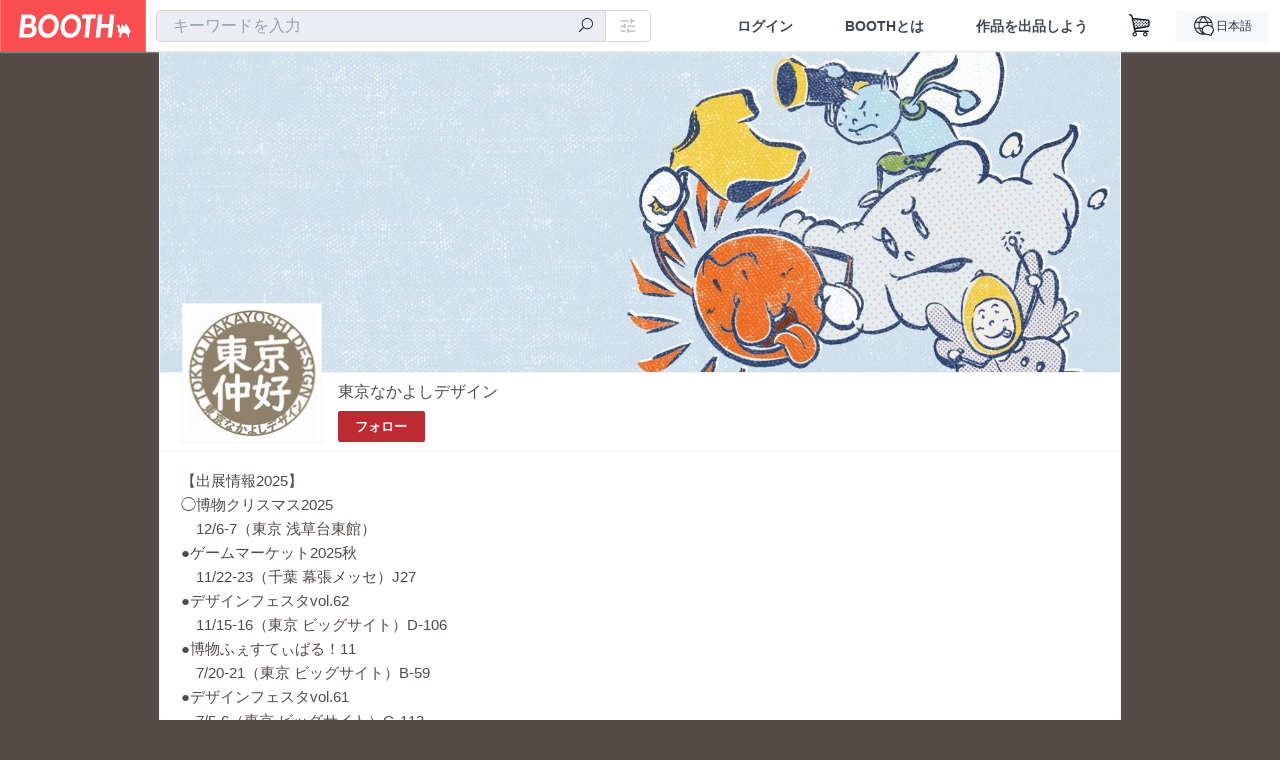

--- FILE ---
content_type: text/html; charset=utf-8
request_url: https://tkynd.booth.pm/
body_size: 22754
content:
<!DOCTYPE html><html lang="ja"><head><meta charset="utf-8" /><title>東京なかよしデザイン通販 - BOOTH</title>
<meta name="description" content="【出展情報2025】 ◯博物クリスマス2025 　12/6-7（東京 浅草台東館） ●ゲームマーケット2025秋 　11/22-23（千葉 幕張メッセ）J27 ●デザインフェスタvol.62 　11/15-16（東京 ビッグサイト）D-106 ●博物ふぇすてぃばる！11 　7/20-21（東京 ビッグサイト）B-59 ●デザインフェスタvol.61 　7/5-6（東京 ビッグサイト）G-113 ●ゲームマーケット2025春 　5/17-18（千葉 幕張メッセ） ●ZINEフェスボドゲ 　4/5（東京 浅草台東館） あなたと世界をもっとなかよく！">
<meta name="keywords" content="booth, ブース, pixiv, ピクシブ, イラスト, マンガ, 創作, オンラインストア, オンラインショップ, ネットショップ, ec, ネット通販">
<link rel="canonical" href="https://tkynd.booth.pm/">
<meta name="twitter:site" content="booth_pm">
<meta name="twitter:card" content="summary_large_image">
<meta name="twitter:title" content="東京なかよしデザイン通販 - BOOTH">
<meta name="twitter:description" content="【出展情報2025】 ◯博物クリスマス2025 　12/6-7（東京 浅草台東館） ●ゲームマーケット2025秋 　11/22-23（千葉 幕張メッセ）J27 ●デザインフェスタvol.62 　11/15-16（東京 ビッグサイト）D-106 ●博物ふぇすてぃばる！11 　7/20-21（東京 ビッグサイト）B-59 ●デザインフェスタvol.61 　7/5-6（東京 ビッグサイト）G-113 ●ゲームマーケット2025春 　5/17-18（千葉 幕張メッセ） ●ZINEフェスボドゲ 　4/5（東京 浅草台東館） あなたと世界をもっとなかよく！">
<meta name="twitter:image" content="https://booth.pximg.net/c/1200x630_a3_g5_bffffff/cdeb8953-ecc3-451e-875b-43e1dc6ccf1b/i/7054417/df1018f1-aa86-453c-99dd-67e89f6ed9d1_base_resized.jpg">
<meta property="og:type" content="product.group">
<meta property="og:title" content="東京なかよしデザイン通販 - BOOTH">
<meta property="og:description" content="【出展情報2025】 ◯博物クリスマス2025 　12/6-7（東京 浅草台東館） ●ゲームマーケット2025秋 　11/22-23（千葉 幕張メッセ）J27 ●デザインフェスタvol.62 　11/15-16（東京 ビッグサイト）D-106 ●博物ふぇすてぃばる！11 　7/20-21（東京 ビッグサイト）B-59 ●デザインフェスタvol.61 　7/5-6（東京 ビッグサイト）G-113 ●ゲームマーケット2025春 　5/17-18（千葉 幕張メッセ） ●ZINEフェスボドゲ 　4/5（東京 浅草台東館） あなたと世界をもっとなかよく！">
<meta property="og:image" content="https://booth.pximg.net/c/620x620/cdeb8953-ecc3-451e-875b-43e1dc6ccf1b/i/7054417/df1018f1-aa86-453c-99dd-67e89f6ed9d1_base_resized.jpg">
<meta property="og:url" content="https://tkynd.booth.pm/">
<meta name="robots" content="max-image-preview:large">
<meta name="twitter:widgets:csp" content="on">
<meta name="ga:shop" content="G-WSM4JNPW15">
<meta name="format-detection" content="telephone=no">
<meta name="theme-color" content="#544A47">
<meta name="ga_dimension1" content="customer">
<meta name="ga_dimension2" content="no"><meta content="IE=edge" http-equiv="X-UA-Compatible" /><meta content="G-RWT2QKJLDC" name="ga" /><meta content="&quot;production&quot;" name="js_const_env" /><meta content="&quot;booth.pm&quot;" name="js_const_base_domain" /><meta content="false" name="js_const_user_signed_in" /><meta content="&quot;ja&quot;" name="js_const_user_locale" /><meta content="false" name="js_const_user_locale_redirect_confirm" /><meta content="{&quot;ja&quot;:&quot;https://booth.pm/locale?locale=ja\u0026return_to=https%3A%2F%2Ftkynd.booth.pm%2Fitems&quot;,&quot;en&quot;:&quot;https://booth.pm/locale?locale=en\u0026return_to=https%3A%2F%2Ftkynd.booth.pm%2Fitems&quot;,&quot;ko&quot;:&quot;https://booth.pm/locale?locale=ko\u0026return_to=https%3A%2F%2Ftkynd.booth.pm%2Fitems&quot;,&quot;zh-cn&quot;:&quot;https://booth.pm/locale?locale=zh-cn\u0026return_to=https%3A%2F%2Ftkynd.booth.pm%2Fitems&quot;,&quot;zh-tw&quot;:&quot;https://booth.pm/locale?locale=zh-tw\u0026return_to=https%3A%2F%2Ftkynd.booth.pm%2Fitems&quot;}" name="js_const_user_locale_redirect_urls" /><meta content="false" name="js_const_user_adult" /><meta content="null" name="js_const_user_uuid" /><meta content="&quot;https://accounts.booth.pm/wish_lists.json&quot;" name="js_const_wish_lists_url" /><meta content="191" name="js_const_item_name_max_length" /><meta content="6000" name="js_const_description_max_length" /><meta content="1024" name="js_const_downloadable_max_file_size" /><meta content="[&quot;.psd&quot;,&quot;.ai&quot;,&quot;.lip&quot;,&quot;.pdf&quot;,&quot;.mp3&quot;,&quot;.m4a&quot;,&quot;.wav&quot;,&quot;.aiff&quot;,&quot;.flac&quot;,&quot;.epub&quot;,&quot;.vroid&quot;,&quot;.vroidcustomitem&quot;,&quot;.vrm&quot;,&quot;.vrma&quot;,&quot;.xwear&quot;,&quot;.xavatar&quot;,&quot;.xroid&quot;,&quot;.jpg&quot;,&quot;.jpeg&quot;,&quot;.gif&quot;,&quot;.png&quot;,&quot;.mp4&quot;,&quot;.mov&quot;,&quot;.avi&quot;,&quot;.zip&quot;,&quot;.rar&quot;]" name="js_const_downloadable_acceptable_file_types" /><meta content="[&quot;.jpg&quot;,&quot;.jpeg&quot;,&quot;.gif&quot;,&quot;.png&quot;]" name="js_const_image_acceptable_file_types" /><meta content="&quot;https://creator-status.fanbox.cc&quot;" name="js_const_pixiv_fanbox_creator_endpoint" /><meta content="22" name="js_const_max_length_japanese" /><meta content="60" name="js_const_max_length_overseas" /><meta content="30" name="js_const_stock_reservation_min_stock_amount" /><meta content="&quot;71bad9c7-587e-4583-93f7-40873c573ffa&quot;" name="js_const_one_signal_app_id" /><meta content="744" name="js_const_mobile_breakpoint" /><meta content="&quot;shops_items_index&quot;" name="js_const_ga_from" /><meta content="initial-scale=1" id="viewport" name="viewport" /><meta name="csrf-param" content="authenticity_token" />
<meta name="csrf-token" content="uoiDRy_74VKMCFoZ-CLZPuQUUQgw9E2rZZzlGQpOzKm_UYcXQMpSC8kpjqoN9sb5KY4iQ6YdehCRZc3j1ILdhA" /><link href="/static-images/pwa/icon_size_180.png" rel="apple-touch-icon-precomposed" /><link rel="stylesheet" href="https://asset.booth.pm/assets/138c9910257178e3f565.css" media="all" /><style>.item-list-slider {
  background-color: #fff;
  padding: 0 20px;
  margin-bottom: 25px;
  margin-top: -15px;
  border-radius: 7px;
  border: 1px solid #f3f3f3;
}
.item-list-slider-wrapper {
  position: relative;
  overflow: hidden;
  height: 4.0625rem;
  margin: 0 auto;
}
.item-list-slider-inner {
  box-sizing: border-box;
  overflow-x: hidden;
  height: 71px;
  margin: 0 auto;
  padding: 6px;
  -ms-overflow-style: none;
}
.item-list-slider-inner a {
  text-decoration: none;
}
.item-list-slider-inner .slick-disabled {
  display: none !important;
}
.item-list-slider::-webkit-scrollbar {
  display: none;
}
.item-list-slider-nav {
  position: absolute;
  top: 0;
  display: inline;
  align-items: center;
  width: 171.508px;
  height: calc(4.0625rem - 1px);
  text-decoration: none;
  -webkit-user-select: none;
  user-select: none;
  z-index: 1;
}
.item-list-slider-nav,
.item-list-slider-nav:hover {
  color: rgba(51, 51, 52, 0.79);
}
.item-list-slider-nav.right {
  right: -1px;
  padding-right: 10px;
  background-image: linear-gradient(
    90deg,
    hsla(0, 0%, 100%, 0) 0,
    hsla(0, 0%, 100%, 0.66) 34%,
    #fff 89%
  );
  text-align: right;
}
.item-list-slider-nav.right i:before, .item-list-slider-nav.left i:before {
  font-size: 2rem;
}
.item-list-slider-nav.left {
  left: 0;
  padding-left: 10px;
  background-image: linear-gradient(
    270deg,
    hsla(0, 0%, 100%, 0) 0,
    hsla(0, 0%, 100%, 0.66) 34%,
    #fff 89%
  );
  text-align: left;
}
.item-list-slider-nav [class|='icon'] {
  display: inline-flex;
  align-items: center;
  width: 2.5em;
  height: calc(4.0625rem - 1px);
  cursor: pointer;
}
.item-list-slider-nav [class|='icon']:before {
  line-height: 1;
}
.item-list-slider-nav [class|='icon']:hover {
  color: rgba(94, 94, 95, 0.79);
}
.item-list-breadcrumb {
  padding-left: 16px;
  margin-top: 16px;
  margin-bottom: 16px;
  font-size: 14px;
  color: #252f3d;
}
.item-list-breadcrumb a,
a.item-list-slider-nav {
  color: #121a29 !important;
}
.item-list-nav {
  margin-top: 16px;
  margin-bottom: 16px;
}
.item-list-tablet {
  width: 120px;
  height: 52px;
  margin: 0 5px;
  background-color: #252f3d;
  background-clip: padding-box;
  border-radius: 5px;
  box-shadow: 0 0 0 1px rgba(0, 0, 0, 0.05);
}
.item-list-tablet-label {
  padding: 0 10px;
  line-height: 1.23;
  font-size: 0.8125rem;
  color: #fff;
  text-shadow: 0 1px 0 rgba(0, 0, 0, 0.29);
  word-break: break-word;
  font-family: -apple-system, BlinkMacSystemFont, booth heavy en, booth heavy jp, メイリオ, Meiryo,
    ＭＳ Ｐゴシック, sans-serif;
  font-weight: 700;
}
.item-list-tablet-label-inner {
  display: -webkit-box;
  overflow: hidden;
  word-break: break-all;
  word-wrap: break-word;
  -webkit-line-clamp: 2;
  -webkit-box-orient: vertical;
  max-width: 100%;
}
@media screen and (min-width: 0px) and (max-width: 743px) {
  .item-list-slider-wrapper {
    width: 100%;
    height: 66px;
    margin: 0;
  }
  .item-list-slider-inner {
    display: flex;
    overflow-x: scroll;
    padding: 6px 0;
  }
  .item-list-slider-inner a:first-child {
    padding-left: 9px;
  }
  .item-list-slider-inner a:last-child {
    padding-right: 9px;
  }
  .item-list-slider {
    padding: 0;
    -webkit-overflow-scrolling: touch;
    margin-top: -11px;
    margin-bottom: 8px;
    border-radius: 0;
    border-top: 1px solid #f3f3f3;
    border-bottom: 1px solid #f3f3f3;
    border-left: 0;
    border-right: 0;
  }
  .item-list-nav {
    min-width: 0;
  }
  .item-list-tablet-label {
    font-size: 0.75rem;
  }
  .item-list-tablet {
    height: 52px;
  }
}</style><style>#shop_default .page-wrap p {
  text-rendering: optimizeLegibility;
  -webkit-font-smoothing: antialiased;
  font-family: -apple-system, BlinkMacSystemFont, Avenir, Helvetica Neue, Segoe UI, Arial,
    ヒラギノ角ゴ ProN, Hiragino Kaku Gothic ProN, メイリオ, Meiryo, ＭＳ Ｐゴシック, sans-serif;
  font-weight: 400;
}
#shop_default .page-wrap .cmd-label,
#shop_default .page-wrap .description,
#shop_default .page-wrap .item-name,
#shop_default .page-wrap .variation-name,
#shop_default .page-wrap p {
  word-break: break-word;
  white-space: pre;
  white-space: pre-wrap;
  white-space: pre-line;
  white-space: -pre-wrap;
  white-space: -o-pre-wrap;
  white-space: -moz-pre-wrap;
  white-space: -hp-pre-wrap;
  word-wrap: break-word;
}
#shop_default .page-wrap .item-list .item-name {
  overflow: hidden;
  white-space: nowrap;
  text-overflow: ellipsis;
}
#shop_default .page-wrap .price {
  font-size: 1.125rem;
}
#shop_default .page-wrap .number {
  text-align: right;
}
#shop_default .page-wrap .alert {
  color: #de3f3a;
  background-color: transparent;
}
#shop_default .page-wrap .msg .alert {
  color: #c42621;
}
#shop_default .page-wrap .notice {
  color: #121a29;
}
#shop_default .page-wrap .empty-stock,
#shop_default .page-wrap .small-stock {
  opacity: 0.9;
}
#shop_default .page-wrap .btn {
  margin-top: 5px;
  color: #fff;
}
#shop_default .page-wrap .btn + .btn {
  margin-left: 1em;
}
#shop_default .page-wrap .btn.add-cart,
#shop_default .page-wrap .btn.add-request,
#shop_default .page-wrap .btn.remove-request {
  margin-left: auto;
  margin-right: auto;
  padding: 0.9rem 1.9rem;
  border-radius: 3.3rem;
  outline: none;
  transition: all 0.2s cubic-bezier(0.215, 0.61, 0.355, 1);
}
#shop_default .page-wrap .btn.add-cart,
#shop_default .page-wrap .btn.add-cart-negative {
  font-family: -apple-system, BlinkMacSystemFont, Avenir, Helvetica Neue, Segoe UI, Arial,
    ヒラギノ角ゴ ProN, Hiragino Kaku Gothic ProN, メイリオ, Meiryo, ＭＳ Ｐゴシック, sans-serif;
  font-weight: 400;
  min-width: 256px;
}
#shop_default .page-wrap .btn.add-cart-negative {
  padding: 0.9rem 1.9rem;
  border-radius: 29px;
  background-color: hsla(0, 0%, 100%, 0.5);
  border: 2px solid;
}
#shop_default .page-wrap .add-gift {
  border-radius: 29px;
  padding: 0.9rem 1.9rem !important;
}
#shop_default .page-wrap .btn.back {
  background: #e0e0e0;
  color: #999;
}
#shop_default .page-wrap .btn.back:hover {
  background: #c7c9d1;
  color: #fff;
}
#shop_default .page-wrap .btn.disabled {
  background: #666;
  opacity: 0.2;
  color: #fff;
}
#shop_default .page-wrap .btn.add-request,
#shop_default .page-wrap .btn.remove-request {
  font-size: 0.8125rem;
}
#shop_default .page-wrap .btn.add-request {
  background: #e0e0e0;
  color: #333 !important;
  box-shadow: 0 0 0 1px hsla(0, 0%, 100%, 0.8);
}
#shop_default .page-wrap .btn.add-request:hover {
  background: #e8e8e8;
}
#shop_default .page-wrap .btn.remove-request {
  color: #fff !important;
  background: #cfd1d8;
  box-shadow: 0 0 0 1px hsla(0, 0%, 100%, 0.8);
}
#shop_default .page-wrap a.btn [class*=' icon-'],
#shop_default .page-wrap a.btn [class^='icon-'] {
  height: 1em;
}
#shop_default .page-wrap .more_items_head {
  margin: 8px 0 0;
}
#shop_default .page-wrap .item-list-wrapper {
  margin: 40px 0 20px;
  border-radius: 7px;
  border: 1px solid;
  position: relative;
}
#shop_default .page-wrap .item-list-wrapper:after {
  content: '';
  clear: both;
  display: block;
}
#shop_default .page-wrap .item-list-wrapper .item-list {
  width: 962px;
  margin: 0 -28px 0 0;
}
#shop_default .page-wrap .item-list-wrapper-mobile {
  margin-top: 0;
  border-radius: 0;
  border: 0;
}
#shop_default .page-wrap .item-list-wrapper-mobile .item-list {
  width: 100%;
}
#shop_default .page-wrap #more_items {
  text-align: center;
}
#shop_default .page-wrap #more_items .items {
  width: 843px;
  padding: 0 30px;
  margin: 0 auto;
}
#shop_default .page-wrap #more_items .more-item {
  width: 142px !important;
  padding: 8px;
  vertical-align: top;
}
#shop_default .page-wrap #more_items .thumb,
#shop_default .page-wrap #more_items .thumb-alert,
#shop_default .page-wrap #more_items .thumb-alert img,
#shop_default .page-wrap #more_items .thumb img {
  width: 140px;
  height: 140px;
}
#shop_default .page-wrap #more_items .thumb-alert {
  padding: 0;
}
#shop_default .page-wrap #more_items .item-head {
  padding: 6px 8px;
}
#shop_default .page-wrap #more_items .slick-track {
  display: flex;
}
#shop_default .page-wrap #more_items .slick-track .slick-slide {
  height: auto;
  justify-content: center;
  display: flex;
}
#shop_default .page-wrap #more_items .slick-track .slick-slide > div {
  display: flex;
}
#shop_default .page-wrap #more_items h2.item-name {
  font-size: 0.8rem;
  overflow: hidden;
  text-overflow: ellipsis;
}
#shop_default .page-wrap #more_items span.price {
  font-size: 0.8rem;
}
#shop_default .page-wrap #more_items .slidesjs-pagination {
  padding: 0;
  list-style: none;
  list-style-image: none;
  margin: 0 auto;
}
#shop_default .page-wrap #more_items .category-name {
  overflow: hidden;
  white-space: nowrap;
  text-overflow: ellipsis;
  height: 1.2em;
  font-size: 0.6875rem;
}
#shop_default .page-wrap .thumb {
  width: 288px;
  height: 384px;
}
#shop_default .page-wrap .btn {
  transition: all 0.18s cubic-bezier(0.215, 0.61, 0.355, 1);
}
.theme-shop-page-body {
  background-color: #fafafa;
  font-size: 1rem;
  font-family: -apple-system, BlinkMacSystemFont, Avenir, Helvetica Neue, Segoe UI, Arial,
    ヒラギノ角ゴ ProN, Hiragino Kaku Gothic ProN, メイリオ, Meiryo, ＭＳ Ｐゴシック, sans-serif;
  font-weight: 400;
  font-line-height: 1.5;
}
#shop_default .page-wrap {
  background-color: transparent;
}
#shop_default .page-wrap .layout-wrap {
  width: 962px;
  margin: 0 auto;
}
#shop_default .page-wrap .container {
  box-sizing: border-box;
  width: 100%;
}
#shop_default footer.layout-wrap.l-shop-footer {
  padding-bottom: 40px;
  margin-top: 1.625rem;
}
#shop_default .page-wrap .wrapper {
  overflow: hidden;
  zoom: 1;
}
#shop_default .page-wrap #error_explanation {
  background: hsla(0, 0%, 100%, 0.96);
  padding: 8px;
}
#shop_default .page-wrap #error_explanation h3 {
  margin: 26px 0;
  color: #e74a31;
}
#shop_default .page-wrap .container.new-arrivals {
  margin: 0 auto;
}
#shop_default .page-wrap nav[role='navigation'] {
  border-top: 1px solid;
  min-height: 61px;
}
#shop_default .page-wrap .head-image-container {
  line-height: 0;
  font-size: 0;
}
#shop_default .page-wrap .head-image-anchor {
  display: block;
}
#shop_default .page-wrap .head-image-anchor:hover .shop-name {
  text-decoration: underline;
}
#shop_default .page-wrap .shop-head {
  margin: 0 auto 40px;
  position: relative;
}
#shop_default .page-wrap .shop-head .booth-title {
  word-wrap: break-word;
  width: 816px;
  margin: 0 auto;
  padding: 1em 2em;
  font-size: 2.25rem;
  font-family: -apple-system, BlinkMacSystemFont, Avenir, Helvetica Neue, Segoe UI, Arial,
    ヒラギノ角ゴ ProN, Hiragino Kaku Gothic ProN, メイリオ, Meiryo, ＭＳ Ｐゴシック, sans-serif;
  font-weight: 400;
  border-width: 0 1px;
}
#shop_default .page-wrap .shop-head .booth-title .header-image {
  display: none;
  border: none;
  max-width: 960px;
}
#shop_default .page-wrap .shop-head .booth-title.has-image {
  line-height: 1;
  padding: 0;
  width: 960px;
}
#shop_default .page-wrap .shop-head .booth-title.has-image .header-image {
  display: block;
  margin: 0 auto;
}
#shop_default .page-wrap .shop-head .booth-title.has-image .head-image-container.no-display:after {
  display: none;
}
#shop_default .page-wrap .shop-head .booth-title.has-image .head-image-container:after {
  content: '';
  position: absolute;
  top: 0;
  left: 0;
  width: 100%;
  height: 100%;
  background: linear-gradient(transparent 55%, rgba(0, 0, 0, 0.5));
}
#shop_default .page-wrap .shop-head .booth-title .shop-name {
  position: absolute;
  bottom: 12px;
  left: 0;
  width: 100%;
  padding-left: 179px;
  box-sizing: border-box;
}
#shop_default .page-wrap .shop-head .booth-title .shop-name .shop-name-label {
  overflow: hidden;
  white-space: nowrap;
  text-overflow: ellipsis;
  display: block;
  margin-right: 6px;
}
#shop_default .page-wrap .shop-head .booth-title .shop-name .shop-name-label.no-display {
  display: inline-block;
  margin-right: 0;
  width: 0;
  overflow: hidden;
  opacity: 0;
}
#shop_default .page-wrap .shop-head .edit-this-item__button {
  margin: 0;
  border: 1px solid;
}
#shop_default .page-wrap .thumb {
  position: relative;
}
#shop_default .page-wrap .thumb .thumb-inside {
  line-height: 0;
}
#shop_default .page-wrap .thumb img {
  width: 100%;
  pointer-events: none;
}
#shop_default .page-wrap .thumb img.thumb-alert {
  padding: 0;
}
#shop_default .page-wrap .thumb .swap-image {
  -o-object-fit: contain;
  object-fit: contain;
}
#shop_default .page-wrap .thumb .swap-image img {
  height: 100%;
}
#shop_default .page-wrap .thumb .swap-image-loader {
  background-color: #c7c9d1;
  background-repeat: repeat-x;
  background-size: 40px 40px;
  background-image: linear-gradient(
    45deg,
    hsla(0, 0%, 100%, 0.3) 25%,
    transparent 0,
    transparent 50%,
    hsla(0, 0%, 100%, 0.3) 0,
    hsla(0, 0%, 100%, 0.3) 75%,
    transparent 0,
    transparent
  );
  box-shadow: inset 0 -1px 0 0 rgba(0, 0, 0, 0.14902);
  animation: progress-bar-stripe 1s linear infinite;
}
#shop_default .page-wrap .item-list {
  padding: 0;
  list-style: none;
  list-style-image: none;
  margin: 0 -28px -22px 0;
  font-size: 0;
  text-align: left;
}
#shop_default .page-wrap .item-list a {
  text-decoration: none;
}
#shop_default .page-wrap .item-list .item {
  display: inline-block;
  box-sizing: border-box;
  width: 302px;
  margin: 0 28px 27px 0;
  font-size: 1rem;
  vertical-align: top;
}
#shop_default .page-wrap .item-list .thumb {
  height: 300px;
  width: 300px;
  background: none;
}
#shop_default .page-wrap .item-list .thumb img {
  transition: all 0.2s ease-out;
  border-radius: 7px 7px 0 0;
  border-style: solid;
  border-width: 1px 1px 0;
}
#shop_default .page-wrap .item-list .item-head {
  transition: all 0.2s ease-out;
  padding: 12px 17px;
  text-align: left;
  border-radius: 0 0 7px 7px;
  border-style: solid;
  border-width: 0 1px 1px;
}
#shop_default .page-wrap .item-list .item-category {
  overflow: hidden;
  white-space: nowrap;
  text-overflow: ellipsis;
  height: 1.3em;
  font-size: 0.75rem;
}
#shop_default .page-wrap .item-list .item-name {
  margin: 0;
  font-size: 1rem;
  line-height: 1.5;
  text-align: left;
  text-decoration: none;
}
#shop_default .page-wrap .item-list .price {
  float: left;
  text-decoration: none;
  font-family: -apple-system, BlinkMacSystemFont, Avenir, Helvetica Neue, Segoe UI, Arial,
    ヒラギノ角ゴ ProN, Hiragino Kaku Gothic ProN, メイリオ, Meiryo, ＭＳ Ｐゴシック, sans-serif;
  font-weight: 400;
}
#shop_default .page-wrap .item-list .btn {
  margin-top: 8px;
}
#shop_default .page-wrap .state-private {
  padding: 8px;
  text-align: center;
  background: #e74a31;
  color: #fff;
}
#shop_default .page-wrap .state-private strong {
  color: #fff;
  font-size: 1rem;
  font-family: -apple-system, BlinkMacSystemFont, Avenir-Heavy, Helvetica Neue, Segoe UI, Arial,
    ヒラギノ角ゴ ProN, Hiragino Kaku Gothic ProN, メイリオ, Meiryo, ＭＳ Ｐゴシック, sans-serif;
  font-weight: 700;
}
#shop_default .page-wrap .state-private a {
  color: #fcd !important;
  font-size: 12px;
}
#shop_default .page-wrap .description {
  border-top: 1px solid;
  clear: both;
}
#shop_default .page-wrap .description a {
  text-decoration: none;
}
#shop_default .page-wrap .description a:hover {
  text-decoration: underline;
}
#shop_default .page-wrap .booth-description {
  word-wrap: break-word;
  white-space: pre-line;
  padding: 17px 22px 16px;
  font-size: 0.9375rem;
  font-family: -apple-system, BlinkMacSystemFont, Avenir, Helvetica Neue, Segoe UI, Arial,
    ヒラギノ角ゴ ProN, Hiragino Kaku Gothic ProN, メイリオ, Meiryo, ＭＳ Ｐゴシック, sans-serif;
  font-weight: 400;
}
#shop_default .page-wrap .pixiv {
  display: none;
  position: absolute;
  top: 50%;
  left: 0;
}
#shop_default .page-wrap .pixiv:hover {
  display: block;
}
#shop_default .page-wrap .pixiv i {
  position: absolute;
  top: 7px;
  left: 8px;
  z-index: 1;
  font-size: 30px;
  color: #0096fa;
}
#shop_default .page-wrap .header-round-bottom {
  border-radius: 0 0 7px 7px;
  border-width: 0 1px 1px;
  border-style: solid;
  clear: both;
  height: 10000px;
  width: 960px;
  position: absolute;
  bottom: -1px;
  z-index: -1;
}
#shop_default .page-wrap .msg {
  position: fixed;
  top: 0;
  left: 0;
  right: 0;
  bottom: 0;
  padding: 26px 32px;
  background: rgba(0, 0, 0, 0.6);
  visibility: hidden;
  opacity: 0;
  z-index: -1;
  transition: opacity 0.24s cubic-bezier(0.215, 0.61, 0.355, 1);
}
#shop_default .page-wrap .msg.show {
  visibility: visible;
  opacity: 1;
  z-index: 9999;
}
#shop_default .page-wrap .msg p {
  transform: translate(-50%, -50%);
  position: absolute;
  top: 50%;
  left: 50%;
  max-width: 600px;
  padding: 26px 32px;
  background: #fff;
  border-radius: 5px;
  box-shadow: 0 0 0 1px 0 0 0 1px rgba(0, 0, 0, 0.13) rgba(0, 0, 0, 0.05);
}
#shop_default .page-wrap .section-head {
  display: inline-block;
}
#shop_default .page-wrap section:first-child .section-head {
  margin-top: 0;
}
#shop_default .page-wrap .badge {
  margin: 0.3em 0.3em 0;
  border: none;
  white-space: nowrap;
  font-family: -apple-system, BlinkMacSystemFont, Avenir-Heavy, Helvetica Neue, Segoe UI, Arial,
    ヒラギノ角ゴ ProN, Hiragino Kaku Gothic ProN, メイリオ, Meiryo, ＭＳ Ｐゴシック, sans-serif;
  font-weight: 700;
}
#shop_default .page-wrap .badge.adult {
  background: #e74a31;
  color: #fff;
}
#shop_default .page-wrap .badge.event {
  max-width: 100%;
}
#shop_default .page-wrap .shop-pager {
  text-align: center;
  margin-top: 1em;
  padding: 0;
}
#shop_default .page-wrap .shop-pager ol,
#shop_default .page-wrap .shop-pager ul {
  display: inline-table;
  vertical-align: bottom;
}
#shop_default .page-wrap .shop-pager ol > li,
#shop_default .page-wrap .shop-pager ul > li {
  display: table-cell;
  vertical-align: bottom;
}
#shop_default .page-wrap .shop-pager ol .nav-item,
#shop_default .page-wrap .shop-pager ul .nav-item {
  display: block;
}
#shop_default .page-wrap .shop-pager nav {
  border: none;
}
#shop_default .page-wrap .shop-pager ul {
  padding: 0;
}
#shop_default .page-wrap .shop-pager li {
  padding: 0 0.5em;
  background: none;
}
#shop_default .page-wrap .shop-pager li.current {
  opacity: 0.5;
}
#shop_default .page-wrap .shop-pager li:hover .nav-item {
  color: #fafafa;
}
#shop_default .page-wrap .shop-pager a.nav-item {
  min-width: 38px;
  border: none;
  font-family: -apple-system, BlinkMacSystemFont, Avenir, Helvetica Neue, Segoe UI, Arial,
    ヒラギノ角ゴ ProN, Hiragino Kaku Gothic ProN, メイリオ, Meiryo, ＭＳ Ｐゴシック, sans-serif;
  font-weight: 400;
  border-radius: 40px;
  line-height: 18px;
}
#shop_default .page-wrap .shop-pager .page.gap {
  margin-left: 0.5em;
  padding-top: 9px;
  padding-bottom: 9px;
}
#shop_default .social-btn {
  margin-top: 12px;
  display: inline-block;
  padding: 0 10px 0 0;
  vertical-align: top;
  line-height: 0;
}
#shop_default .social-btn-top {
  display: inline-block;
  padding: 0;
  margin: 0;
  vertical-align: top;
  line-height: 0;
}
#shop_default .page-wrap .secret-publish {
  padding: 8px;
  text-align: center;
  background: #9363f0;
  color: #fff;
}
#shop_default .page-wrap .secret-publish strong {
  color: #fff;
  font-size: 1rem;
  font-family: -apple-system, BlinkMacSystemFont, Avenir-Heavy, Helvetica Neue, Segoe UI, Arial,
    ヒラギノ角ゴ ProN, Hiragino Kaku Gothic ProN, メイリオ, Meiryo, ＭＳ Ｐゴシック, sans-serif;
  font-weight: 700;
}
#shop_default .page-wrap .pixiv-block {
  position: absolute;
  top: -22px;
  left: -11px;
  padding: 5px 5px 0 45px;
  width: 77px;
  height: 37px;
  border: 1px solid;
  border-radius: 0 4px 4px 0;
  list-style: none;
  text-decoration: none;
  line-height: 1rem;
  text-align: left;
  font-size: 0.75rem;
  font-family: -apple-system, BlinkMacSystemFont, Avenir, Helvetica Neue, Segoe UI, Arial,
    ヒラギノ角ゴ ProN, Hiragino Kaku Gothic ProN, メイリオ, Meiryo, ＭＳ Ｐゴシック, sans-serif;
  font-weight: 400;
  overflow: hidden;
  text-overflow: ellipsis;
  box-shadow: 2px 2px 0 0 hsla(0, 0%, 87.8%, 0.1);
}
#shop_default .shop-footer-legal-links {
  font-size: 0.8125rem;
}
#shop_default .shop-footer-legal-links .nav {
  margin-right: 1em;
}
#shop_default .foot-wrap {
  width: 962px;
  margin: 0 auto;
  padding: 12px 17px;
  background-color: #fff;
  border-width: 1px;
  border-style: solid;
  border-radius: 7px;
}
#shop_default .foot-wrap .share-btns {
  line-height: 0;
}
#shop_default .foot-wrap .social-btn-top {
  margin-left: 0.5em;
}
#shop_default .page-wrap .booth-nav-bar {
  border-top: 1px solid;
}
#shop_default .page-wrap .ui-segmented-tablet-nav {
  margin: 0 32px;
}
#shop_default .page-wrap .ui-segmented-tablet-nav.centered {
  text-align: center;
}
#shop_default .page-wrap .ui-segmented-tablet-nav ul {
  display: inline-table;
  border: 1px solid #e0e0e0;
  border-radius: 0.34em;
}
#shop_default .page-wrap .ui-segmented-tablet-nav ul > li {
  display: table-cell;
}
#shop_default .page-wrap .ui-segmented-tablet-nav ul .nav-item {
  display: block;
}
#shop_default .page-wrap .ui-segmented-tablet-nav .nav-item {
  box-sizing: border-box;
  background: #fff;
  border: none;
  border-right: 1px solid #e0e0e0;
  color: #657386;
  font-size: 0.8125rem;
  font-family: -apple-system, BlinkMacSystemFont, Avenir-Heavy, Helvetica Neue, Segoe UI, Arial,
    ヒラギノ角ゴ ProN, Hiragino Kaku Gothic ProN, メイリオ, Meiryo, ＭＳ Ｐゴシック, sans-serif;
  font-weight: 700;
}
#shop_default .page-wrap .ui-segmented-tablet-nav .nav-item:visited {
  color: #657386;
}
#shop_default .page-wrap .ui-segmented-tablet-nav .nav-item.current,
#shop_default .page-wrap .ui-segmented-tablet-nav .nav-item:hover {
  background: #fff;
}
#shop_default .page-wrap .ui-segmented-tablet-nav .nav-item.current [class*='icon'],
#shop_default .page-wrap .ui-segmented-tablet-nav .nav-item:hover [class*='icon'] {
  color: #fc4d50;
}
#shop_default .page-wrap .ui-segmented-tablet-nav li:last-child .nav-item {
  border-right-width: 0;
  border-radius: 0 0.34em 0.34em 0;
}
#shop_default .page-wrap .ui-segmented-tablet-nav li:first-child .nav-item {
  border-radius: 0.34em 0 0 0.34em;
}
#shop_default .page-wrap .breadcrumbs {
  margin: 26px auto;
  font-size: 0.8125rem;
}
#shop_default .page-wrap .verified-booth {
  line-height: 1;
}
#shop_default .page-wrap .shop-global-nav {
  position: relative;
  display: flex;
  flex-wrap: wrap;
  align-items: center;
  min-height: 62px;
  margin: 0 23px;
  padding: 0 0 0 156px;
}
#shop_default .page-wrap .shop-global-nav__avatar-image-container {
  position: absolute;
  top: -70px;
  left: 0;
  width: 128px;
  height: 128px;
  padding: 5px;
  background: #fff;
  border: 1px solid #f3f3f3;
}
#shop_default .page-wrap .shop-global-nav__avatar-image-container > .avatar-image {
  height: 128px;
  width: 128px;
  background-size: cover;
  background-position: top;
  background-clip: border-box;
  background-repeat: no-repeat;
  overflow: hidden;
}
#shop_default .page-wrap .shop-global-nav__home-link {
  flex: 1 1 auto;
}
#shop_default .page-wrap .shop-global-nav__home-link > .home-link-container {
  display: flex;
  align-items: center;
  max-width: 100%;
}
#shop_default .page-wrap .shop-global-nav__follow-button {
  margin: 0 0 9px;
}
#shop_default .page-wrap .shop-global-nav__follow-button a.follow-action {
  margin: 0;
}
#shop_default .page-wrap .shop-global-nav__follow-button a.unfollow-action {
  margin: 0;
  border-width: 1px;
  border-style: solid;
}
#shop_default .page-wrap .shop-global-nav__follow-button a.follow-action i,
#shop_default .page-wrap .shop-global-nav__follow-button a.unfollow-action i {
  height: 1.3em;
}
#shop_default .page-wrap .shop-global-nav .home-link-container__nickname {
  box-sizing: border-box;
  max-width: 100%;
  margin-top: 6px;
  margin-bottom: 6px;
  padding-right: 0.5em;
  word-break: break-all;
}
#shop_default .page-wrap .term-container {
  border-radius: 7px;
  overflow: hidden;
  border: 1px solid;
  padding: 30px;
  background: #fff;
  color: #5a5a60;
}
#shop_default .page-wrap .term-container h2 {
  margin-bottom: 1.625rem;
}
#shop_default .page-wrap .term-container td,
#shop_default .page-wrap .term-container th {
  border-style: dotted;
}
#shop_default .page-wrap .about-terms {
  margin: 0 0 52px;
}
#shop_default .page-wrap .about-terms td,
#shop_default .page-wrap .about-terms th {
  background-color: transparent;
  color: #5a5a60;
  text-align: left;
}
#shop_default .page-wrap .item-name {
  word-wrap: break-word;
}
#shop_default .page-wrap .for_mobile {
  display: none;
  padding: 10px;
}
#shop_default .page-wrap .for_mobile .item-name {
  margin: 0;
  padding: 0;
}
#shop_default .page-wrap .for_mobile .price {
  font-family: -apple-system, BlinkMacSystemFont, Avenir, Helvetica Neue, Segoe UI, Arial,
    ヒラギノ角ゴ ProN, Hiragino Kaku Gothic ProN, メイリオ, Meiryo, ＭＳ Ｐゴシック, sans-serif;
  font-weight: 400;
}
#shop_default .page-wrap .item-info-detail {
  margin: 40px 0 20px;
  border-radius: 7px;
  border: 1px solid;
  position: relative;
}
#shop_default .page-wrap .item-info-detail .for_mobile {
  border-bottom: 1px solid;
  text-align: center;
}
#shop_default .page-wrap .item-info-detail .item-name {
  margin: 0;
  padding-top: 0;
}
#shop_default .page-wrap .item-info-detail:after {
  content: '';
  clear: both;
  display: block;
}
#shop_default .page-wrap .thumb-gallery .embedded-content-thumbnail {
  width: 100%;
  height: 100%;
  display: flex;
  align-items: center;
  justify-content: center;
}
#shop_default .page-wrap .thumb-gallery .embedded-content-thumbnail i:before {
  margin: 0;
}
#shop_default .page-wrap .item-has-no-img {
  height: 358px;
  padding: 10px 0;
  background-image: url(/static-images/thumbnail-placeholder.png);
  background-repeat: no-repeat;
  background-position: 50%;
  background-color: hsla(0, 0%, 49%, 0.1);
  border-radius: 6px 0 0 0;
}
#shop_default .page-wrap .download-file {
  display: flex;
  align-items: center;
  padding: 8px 0;
  border-bottom: 1px dotted #e0e0e0;
  font-size: 0.75rem;
}
#shop_default .page-wrap .download-file-name {
  flex: 1;
}
#shop_default .page-wrap .download-file-button {
  display: flex;
}
#shop_default .page-wrap a.free-download {
  margin: 0 0 0 0.75em;
  text-decoration: none;
}
#shop_default .page-wrap a.free-download:hover {
  text-decoration: underline;
}
#shop_default .page-wrap .image-list {
  margin: 26 0 0;
  width: 100%;
  padding: 15px 0;
  font-size: 12px;
  text-align: center;
  border: solid;
  border-width: 1px 0 0;
}
#shop_default .page-wrap .image-list:last-child {
  border-bottom: none;
}
#shop_default .page-wrap .image-list a {
  vertical-align: top;
}
#shop_default .page-wrap .image-list .slick-track {
  margin-left: auto;
  margin-right: auto;
}
#shop_default .page-wrap .switcher {
  display: inline-block;
  text-decoration: none;
  margin: 0 2px;
}
#shop_default .page-wrap .switcher .thumb {
  border: 4px solid transparent;
}
#shop_default .page-wrap .switcher .image-description {
  display: block;
  width: 72px;
  white-space: pre;
  white-space: pre-wrap;
  white-space: pre-line;
  white-space: -pre-wrap;
  white-space: -o-pre-wrap;
  white-space: -moz-pre-wrap;
  white-space: -hp-pre-wrap;
  word-wrap: break-word;
}
#shop_default .page-wrap .main-info-column {
  width: 620px;
  border-right: 1px solid;
}
#shop_default .page-wrap .main-info-column .description,
#shop_default .page-wrap .main-info-column .factory-description {
  padding: 33px;
  clear: none;
  border-radius: 0;
  margin-bottom: 0;
  font-family: -apple-system, BlinkMacSystemFont, Avenir, Helvetica Neue, Segoe UI, Arial,
    ヒラギノ角ゴ ProN, Hiragino Kaku Gothic ProN, メイリオ, Meiryo, ＭＳ Ｐゴシック, sans-serif;
  font-weight: 400;
  line-height: 1.7em;
}
#shop_default .page-wrap .main-info-column .factory-description {
  font-style: 0.875rem;
}
#shop_default .page-wrap .main-info-column .factory-description a {
  color: #1db2c8;
}
#shop_default .page-wrap .sale-period-label {
  padding-right: 10px;
}
#shop_default .page-wrap .summary {
  float: right;
  width: 339px;
  border-left: 1px solid;
  right: 0;
}
#shop_default .page-wrap .summary .container {
  width: 368px;
}
#shop_default .page-wrap .summary .category {
  color: #000;
  font-size: 0.9375rem;
  padding: 16px 22px 0;
  font-family: -apple-system, BlinkMacSystemFont, Avenir, Helvetica Neue, Segoe UI, Arial,
    ヒラギノ角ゴ ProN, Hiragino Kaku Gothic ProN, メイリオ, Meiryo, ＭＳ Ｐゴシック, sans-serif;
  font-weight: 400;
}
#shop_default .page-wrap .summary .category a {
  text-decoration: none;
}
#shop_default .page-wrap .summary .category a:hover {
  text-decoration: underline;
}
#shop_default .page-wrap .summary .badges {
  margin: 7px 0 9px;
  padding: 0 22px;
}
#shop_default .page-wrap .summary .badges .badge {
  margin-left: 0;
}
#shop_default .page-wrap .summary .badges .events {
  display: inline;
}
#shop_default .page-wrap .summary .item-name {
  font-size: 1.5rem;
  padding: 0 22px 18px;
  margin-bottom: 0;
}
#shop_default .page-wrap .summary .price {
  padding: 16px 22px 10px;
  font-size: 3rem;
  text-align: center;
  font-family: Segoe UI Light, Helvetica Neue, Helvetica, Arial, sans-serif;
  font-family: -apple-system, BlinkMacSystemFont, Avenir, Helvetica Neue, Segoe UI, Arial,
    ヒラギノ角ゴ ProN, Hiragino Kaku Gothic ProN, メイリオ, Meiryo, ＭＳ Ｐゴシック, sans-serif;
  font-weight: 400;
}
#shop_default .page-wrap .summary .sale-period-wrapper {
  margin: 0 22px 1.5em;
  font-size: 0.875rem;
  padding: 12px 0 12px 12px;
}
#shop_default .page-wrap .summary .on-sale {
  border: 1px solid #ff5c67;
  background-color: #ffe8ed;
  color: #f24343;
}
#shop_default .page-wrap .summary .sale-period,
#shop_default .page-wrap .summary .sale-period-label {
  display: inline-block;
  vertical-align: top;
}
#shop_default .page-wrap .summary .variation-caption {
  font-size: 0.8125rem;
}
#shop_default .page-wrap .summary .purchase_limit {
  font-size: 0.8125rem;
  font-family: -apple-system, BlinkMacSystemFont, Avenir, Helvetica Neue, Segoe UI, Arial,
    ヒラギノ角ゴ ProN, Hiragino Kaku Gothic ProN, メイリオ, Meiryo, ＭＳ Ｐゴシック, sans-serif;
  font-weight: 400;
}
#shop_default .page-wrap .summary .purchase_limit .limit {
  display: inline-block;
}
#shop_default .page-wrap .summary .shipping_date {
  text-align: center;
  font-family: -apple-system, BlinkMacSystemFont, Avenir, Helvetica Neue, Segoe UI, Arial,
    ヒラギノ角ゴ ProN, Hiragino Kaku Gothic ProN, メイリオ, Meiryo, ＭＳ Ｐゴシック, sans-serif;
  font-weight: 400;
}
#shop_default .page-wrap .summary .text-anshin-booth-pack {
  font-size: 0.8125rem;
}
#shop_default .page-wrap .summary .share-btns {
  margin-top: 22px;
  padding: 9px 22px 19px;
  border-top: 1px solid;
}
#shop_default .page-wrap .module {
  width: 620px;
  padding-top: 28px;
  border-top: 1px solid;
}
#shop_default .page-wrap .cart-btns {
  text-align: center;
  overflow: visible;
  margin: 0 22px;
}
#shop_default .page-wrap .cart-btns .factory-item,
#shop_default .page-wrap .cart-btns .variation,
#shop_default .page-wrap .cart-btns .variations {
  text-align: center;
  margin: 0;
  padding: 0;
  list-style: none;
  list-style-image: none;
}
#shop_default .page-wrap .cart-btns .variation-item {
  margin-bottom: 2.5rem;
}
#shop_default .page-wrap .cart-btns .variation-item .type {
  font-size: 0.8125rem;
  opacity: 0.66;
}
#shop_default .page-wrap .cart-btns .variation-name {
  display: block;
  font-family: -apple-system, BlinkMacSystemFont, Avenir, Helvetica Neue, Segoe UI, Arial,
    ヒラギノ角ゴ ProN, Hiragino Kaku Gothic ProN, メイリオ, Meiryo, ＭＳ Ｐゴシック, sans-serif;
  font-weight: 400;
  font-size: 1.5rem;
}
#shop_default .page-wrap .cart-btns .variation-name .name {
  line-height: 1.3;
}
#shop_default .page-wrap .cart-btns .variation-price {
  font-size: 2.5em;
}
#shop_default .page-wrap .cart-btns .variation-cart-tracks {
  margin-top: 10px;
}
#shop_default .page-wrap .cart-btns .variation-cart-tracks .download-file {
  margin-top: 4px;
}
#shop_default .page-wrap .cart-btns .variation-cart-tracks .download-file-name {
  text-align: left;
}
#shop_default .page-wrap .cart-btns .variation-cart-tracks .download-file-button {
  text-align: right;
}
#shop_default .page-wrap .cart-btns .factory-item {
  margin: 10px;
}
#shop_default .page-wrap .cart-btns .factory-item .variation-name {
  font-size: 0.875rem;
}
#shop_default .page-wrap .cart-btns .factory-item input {
  display: none;
}
#shop_default .page-wrap .cart-btns .factory-item label {
  margin: 20px 26px;
  padding: 12px;
  text-align: center;
  cursor: pointer;
  border: 1px solid;
  border-radius: 5px;
}
#shop_default .page-wrap .cart-btns .factory-item label [class^='icon-'] {
  display: none;
}
#shop_default .page-wrap .cart-btns .factory-item label.selected {
  border: 1px solid;
  box-shadow: 0 0 0 1px;
  font-family: -apple-system, BlinkMacSystemFont, Avenir-Heavy, Helvetica Neue, Segoe UI, Arial,
    ヒラギノ角ゴ ProN, Hiragino Kaku Gothic ProN, メイリオ, Meiryo, ＭＳ Ｐゴシック, sans-serif;
  font-weight: 700;
}
#shop_default .page-wrap .cart-btns .factory-item label.selected [class^='icon-'] {
  display: inline-block;
}
#shop_default .page-wrap .cart-btns td,
#shop_default .page-wrap .cart-btns th {
  padding: 0.618em 0;
  text-align: left;
}
#shop_default .page-wrap .alert.factory,
#shop_default .page-wrap .alert.preorder {
  line-height: 1;
  font-size: 0.75rem;
}
#shop_default .page-wrap .tags {
  padding: 0 24px;
}
#shop_default .page-wrap .tags .icon-tags {
  padding-right: 4px;
}
#shop_default .page-wrap .tags ul {
  padding: 0;
  margin-top: 0;
}
#shop_default .page-wrap .tag {
  padding: 0;
  list-style: none;
  list-style-image: none;
  display: block;
  margin: 6px 0;
  line-height: 1;
  list-style-position: inside;
}
#shop_default .page-wrap .tag .nav-item {
  margin: 0;
  padding: 2px 0;
  background: none;
  border: none;
  font-size: 0.875rem;
  font-family: -apple-system, BlinkMacSystemFont, Avenir, Helvetica Neue, Segoe UI, Arial,
    ヒラギノ角ゴ ProN, Hiragino Kaku Gothic ProN, メイリオ, Meiryo, ＭＳ Ｐゴシック, sans-serif;
  font-weight: 400;
  line-height: 1.2;
}
#shop_default .page-wrap .tag .nav-item .icon-tag {
  opacity: 0.66;
}
#shop_default .page-wrap .tag .nav-item:hover {
  text-decoration: underline;
}
#shop_default .page-wrap .sesame-open-form {
  padding: 0 64px 24px;
}
#shop_default .page-wrap .sesame-open-form .question {
  font-size: 1.5625rem;
  margin: 0;
}
#shop_default .page-wrap .sesame-open-form .btn {
  background-color: rgba(0, 0, 0, 0.88);
  padding: 1em 2em;
}
#shop_default .page-wrap .sesame-open-form .btn:hover {
  background-color: rgba(0, 0, 0, 0.66);
}
#shop_default .page-wrap .sesame-open-question {
  position: relative;
  margin: 48px auto;
  padding: 40px;
  text-align: center;
}
#shop_default .page-wrap .sesame-open-question:after,
#shop_default .page-wrap .sesame-open-question:before {
  position: absolute;
  font-size: 4.5rem;
  color: rgba(0, 0, 0, 0.11);
}
#shop_default .page-wrap .sesame-open-question:before {
  content: '「';
  top: -32px;
  left: -32px;
}
#shop_default .page-wrap .sesame-open-question:after {
  content: '」';
  bottom: -32px;
  right: -32px;
}
#shop_default .page-wrap .sesame-open-answer-heading {
  margin: 0 0 8px;
  font-size: 1rem;
  text-align: center;
}
#shop_default .page-wrap .sesame-open .full-length {
  background-color: #fff;
  padding: 1em;
  box-shadow: inset 0 1px 3px rgba(0, 0, 0, 0.13);
  font-size: 1.25rem;
}
#shop_default {
  box-sizing: border-box;
}
@media screen and (min-device-width: 744px), screen and (min-width: 744px) {
  #shop_default .page-wrap h1 {
    font-size: 2rem;
    position: relative;
    font-family: Segoe UI semilight, Helvetica Neue Light, Helvetica Light, Helvetica Neue, arial,
      ヒラギノ角ゴ Pro W3, Hiragino Kaku Gothic Pro, メイリオ, Meiryo, ＭＳ Ｐゴシック, sans-serif;
  }
}
@media screen and (max-device-width: 743px) and (orientation: landscape) {
  #shop_default .page-wrap .item-list .item {
    max-width: 176px;
  }
}
@media (-webkit-min-device-pixel-ratio: 1.5),
  (-webkit-min-device-pixel-ratio: 2),
  (min-resolution: 1.5dppx) {
  #shop_default .page-wrap .item-has-no-img {
    background-image: url(/static-images/thumbnail-placeholder@2x.png);
    background-size: 112px 80px;
  }
}
@media screen and (min-width: 0px) and (max-width: 743px) {
  #shop_default .page-wrap .sesame-open-form {
    padding: 24px 16px;
    overflow: hidden;
  }
  #shop_default .page-wrap .sesame-open-form .question {
    font-size: 1.25rem;
  }
  #shop_default .page-wrap .sesame-open-question {
    margin: 0 auto 22px;
    padding: 11px;
  }
  #shop_default .page-wrap .sesame-open-question:before {
    left: -56px;
  }
  #shop_default .page-wrap .sesame-open-question:after {
    right: -56px;
  }
  #shop_default .page-wrap .btn.add-cart,
  #shop_default .page-wrap .btn.added-cart {
    box-sizing: border-box;
    padding: 0.625rem 1.9rem;
    vertical-align: middle;
  }
  #shop_default .page-wrap .btn.not-display-smartphone {
    display: none;
  }
  #shop_default .page-wrap .add-gift {
    box-sizing: border-box;
    padding: 0.625rem 1.9rem !important;
    vertical-align: middle;
  }
  #shop_default .page-wrap #more_items_phone {
    width: 100%;
    text-align: center;
  }
  #shop_default .page-wrap #more_items_phone a.more-item {
    display: inline-grid;
    width: 137px;
    padding: 8px;
    vertical-align: top;
  }
  #shop_default .page-wrap #more_items_phone img.thumb-alert {
    padding: 0;
  }
  #shop_default .page-wrap #more_items_phone .thumb,
  #shop_default .page-wrap #more_items_phone .thumb-alert {
    width: 137px;
    height: 135px;
  }
  #shop_default .page-wrap #more_items_phone .thumb-alert img,
  #shop_default .page-wrap #more_items_phone .thumb img {
    width: 135px;
    height: 135px;
  }
  #shop_default .page-wrap #more_items_phone .item-head {
    width: 137px;
  }
  #shop_default .page-wrap #more_items_phone h2.item-name {
    font-size: 0.875rem;
  }
  #shop_default .page-wrap #more_items_phone span.price {
    font-size: 0.8rem;
    text-align: left;
  }
  #shop_default .page-wrap #more_items_phone .category-name {
    overflow: hidden;
    white-space: nowrap;
    text-overflow: ellipsis;
    height: 1.2em;
    font-size: 0.625rem;
  }
  #shop_default .page-wrap #more_items {
    width: 100%;
    margin-left: 0;
  }
  #shop_default .page-wrap .thumb {
    width: 146px;
    height: 194.6666666667px;
  }
  #shop_default .page-wrap .layout-wrap {
    width: 100%;
    padding: 0;
  }
  #shop_default footer.layout-wrap.l-shop-footer {
    border-width: 1px 0;
    margin-top: 0;
    padding: 0 0 4.2666666667%;
  }
  #shop_default .page-wrap .shop-head .booth-title .shop-name .shop-name-label {
    height: 1em;
  }
  #shop_default .page-wrap .booth-description {
    padding: 17px 18px;
  }
  #shop_default .page-wrap .header-round-bottom {
    border-radius: 0;
    border-width: 0 0 1px;
    width: 100%;
  }
  #shop_default .page-wrap .shop-pager {
    margin: 0 0 1em;
    padding: 0;
  }
  #shop_default .page-wrap .shop-pager ul {
    margin: 0;
  }
  #shop_default .page-wrap .shop-pager li {
    padding: 0;
  }
  #shop_default .page-wrap .shop-pager li a {
    margin: 6px 5px 15px;
  }
  #shop_default .page-wrap .shop-pager li .nav-item {
    display: none;
    font-size: 1em;
    font-family: -apple-system, BlinkMacSystemFont, Avenir, Helvetica Neue, Segoe UI, Arial,
      ヒラギノ角ゴ ProN, Hiragino Kaku Gothic ProN, メイリオ, Meiryo, ＭＳ Ｐゴシック, sans-serif;
    font-weight: 400;
  }
  #shop_default .page-wrap .shop-pager li.current .nav-item,
  #shop_default .page-wrap .shop-pager li .pager-last-page,
  #shop_default .page-wrap .shop-pager li:first-child + li [rel='prev'],
  #shop_default .page-wrap .shop-pager li:first-child .nav-item,
  #shop_default .page-wrap .shop-pager li:last-child .nav-item,
  #shop_default .page-wrap .shop-pager li [rel='next'] {
    display: block;
  }
  #shop_default .page-wrap .shop-pager li.current + li {
    display: none !important;
  }
  #shop_default .page-wrap .shop-pager .page.gap {
    display: none;
  }
  #shop_default .page-wrap .section-head {
    margin: 26px 0 0;
    line-height: 1.3;
  }
  #shop_default .page-wrap .head-image-anchor {
    position: relative;
  }
  #shop_default .page-wrap .shop-head {
    margin: 0;
    padding: 0;
    overflow: hidden;
  }
  #shop_default .page-wrap .shop-head .booth-title {
    margin-top: 52px;
    padding: 0;
    font-size: 1.3125rem;
    border: none !important;
    width: 100%;
    border-bottom: 1px solid;
  }
  #shop_default .page-wrap .shop-head .booth-title .head-image-anchor {
    text-decoration: none;
  }
  #shop_default .page-wrap .shop-head .booth-title.has-image {
    margin-top: 0;
    width: 100%;
    border-bottom: none;
  }
  #shop_default .page-wrap .shop-head .booth-title.has-image .header-image {
    max-width: 100%;
  }
  #shop_default .page-wrap .shop-head .booth-title.has-image .head-image-anchor {
    min-height: auto;
  }
  #shop_default .page-wrap .shop-head .booth-title .shop-name {
    height: auto;
    padding-left: 114px;
    line-height: 1;
  }
  #shop_default .page-wrap .shop-head nav[role='navigation'] {
    min-height: auto;
  }
  #shop_default .page-wrap .shop-head .description {
    border: none;
  }
  #shop_default .page-wrap .head-image-container {
    position: relative;
  }
  #shop_default .page-wrap .head-image-container:after {
    top: 41px;
    height: auto;
    bottom: 0;
    background: linear-gradient(transparent, rgba(0, 0, 0, 0.3) 66%, rgba(0, 0, 0, 0.6));
  }
  #shop_default .page-wrap .container.new-arrivals {
    padding: 0 5px 10px;
  }
  #shop_default .page-wrap .item-list {
    display: inline-block;
    width: 100%;
    margin: 0;
    text-align: justify;
    font-size: 0;
    zoom: 1;
  }
  #shop_default .page-wrap .item-list .item {
    float: left;
    width: 50%;
    margin: 0;
    padding: 8px 5px;
    font-size: 0.875rem;
    zoom: 1;
  }
  #shop_default .page-wrap .item-list .item .thumb {
    height: auto;
    width: 100%;
    box-sizing: border-box;
  }
  #shop_default .page-wrap .item-list .item img {
    width: 100%;
    box-sizing: border-box;
  }
  #shop_default .page-wrap .item-list .item img.thumb-alert {
    padding: 0;
  }
  #shop_default .page-wrap .item-list .item-head {
    box-sizing: border-box;
    padding: 6px 3px 6px 11px;
    position: relative;
    border-radius: 0 0 6px 6px;
  }
  #shop_default .page-wrap .item-list .item-category {
    font-size: 0.625rem;
  }
  #shop_default .page-wrap .item-list .item-name {
    margin: 0;
    font-size: 0.8125rem;
    text-align: inherit;
    position: relative;
    left: -1px;
  }
  #shop_default .page-wrap .item-list .price {
    display: block;
    font-size: 0.875rem;
    font-family: -apple-system, BlinkMacSystemFont, Avenir, Helvetica Neue, Segoe UI, Arial,
      ヒラギノ角ゴ ProN, Hiragino Kaku Gothic ProN, メイリオ, Meiryo, ＭＳ Ｐゴシック, sans-serif;
    font-weight: 400;
    height: 21px;
  }
  #shop_default .shop-footer-legal-links li {
    margin-bottom: 5px;
  }
  #shop_default .foot-wrap {
    width: auto;
    margin: 0 10px;
    padding: 6px 11px;
  }
  #shop_default .foot-wrap .share-btns {
    margin: 5px auto 0;
  }
  #shop_default .page-wrap .ui-segmented-tablet-nav.centered ul,
  #shop_default .page-wrap .ui-segmented-tablet-nav.centered ul > li {
    display: block;
  }
  #shop_default .page-wrap .ui-segmented-tablet-nav.centered ul > li .nav-item {
    border-bottom: 1px solid #e0e0e0;
    border-right-width: 0;
  }
  #shop_default .page-wrap .ui-segmented-tablet-nav.centered ul > li:last-child .nav-item {
    border: none;
    border-radius: 0 0 0.34em 0.34em;
  }
  #shop_default .page-wrap .ui-segmented-tablet-nav.centered ul > li:first-child .nav-item {
    border-radius: 0.34em 0.34em 0 0;
  }
  #shop_default .page-wrap .ui-segmented-tablet-nav {
    margin: 0 16px;
  }
  #shop_default .page-wrap .ui-segmented-tablet-nav .nav-item {
    padding: 0.618em 0.8075em;
  }
  #shop_default .page-wrap .item-lists {
    margin: 0 16px;
  }
  #shop_default .page-wrap .shop-global-nav {
    min-height: 40px;
    margin: 0 16px;
    padding-left: 0;
  }
  #shop_default .page-wrap .shop-global-nav__avatar-image-container > .avatar-image {
    height: 72px;
    width: 72px;
  }
  #shop_default .page-wrap .shop-global-nav__avatar-image-container {
    top: -48px;
    width: 72px;
    height: 72px;
  }
  #shop_default .page-wrap .shop-global-nav__home-link {
    padding-left: 100px;
  }
  #shop_default .page-wrap .shop-global-nav .home-link-container__nickname {
    margin-top: 9px;
    margin-bottom: 9px;
    font-size: 0.8125rem;
  }
  #shop_default .page-wrap .shop-nav {
    width: 100%;
    height: auto;
    margin: 0;
    padding: 0;
    background: transparent;
    border-bottom: 1px solid;
  }
  #shop_default .page-wrap .term-container {
    border-radius: 0;
    margin-bottom: 20px;
  }
  #shop_default .page-wrap .about-terms {
    display: block;
    margin: 0 0 26px;
  }
  #shop_default .page-wrap .about-terms td,
  #shop_default .page-wrap .about-terms th {
    display: block;
  }
  #shop_default .page-wrap .about-terms th {
    border: none;
    padding: 12px 0 4px;
  }
  #shop_default .page-wrap .about-terms td {
    padding: 0 0 12px;
  }
  #shop_default .page-wrap .for_mobile {
    display: block;
  }
  #shop_default .page-wrap .item-name {
    font-size: 1rem;
  }
  #shop_default .page-wrap .item-info-detail {
    border-radius: 0;
    margin-top: 14px;
    border-width: 1px 0;
    display: flex;
    flex-direction: column;
    flex: 1;
  }
  #shop_default .page-wrap .item-has-no-img {
    height: 300px;
    width: 300px;
    border: none;
    border-radius: 0;
    margin: 10px auto;
    padding: 0;
  }
  #shop_default .page-wrap .summary .price {
    margin-bottom: 0;
  }
  #shop_default .page-wrap .for_mobile {
    padding: 16px;
    order: 1;
  }
  #shop_default .page-wrap .summary {
    float: none;
    width: auto;
    order: 3;
    position: relative;
    padding: 0;
    border: none;
  }
  #shop_default .page-wrap .summary > div,
  #shop_default .page-wrap .summary p {
    margin: 0;
    padding: 16px;
  }
  #shop_default .page-wrap .summary .category {
    padding: 10px 16px 5px;
    border-top: 1px solid;
    text-align: center;
  }
  #shop_default .page-wrap .summary .badges {
    width: 100%;
    margin: 0;
    padding: 0;
    text-align: center;
  }
  #shop_default .page-wrap .summary .price {
    padding: 10px;
    font-size: 2.5em;
  }
  #shop_default .page-wrap .summary .sale-period-wrapper {
    margin: 0 30px 10px;
  }
  #shop_default .page-wrap .summary .item-name {
    padding: 5px 16px 10px;
    font-family: -apple-system, BlinkMacSystemFont, Avenir, Helvetica Neue, Segoe UI, Arial,
      ヒラギノ角ゴ ProN, Hiragino Kaku Gothic ProN, メイリオ, Meiryo, ＭＳ Ｐゴシック, sans-serif !important;
    text-align: center;
  }
  #shop_default .page-wrap .summary .description,
  #shop_default .page-wrap .summary .factory-description {
    border-top: none;
    text-align: left !important;
    word-wrap: break-word;
    font-size: 0.875rem;
    font-family: -apple-system, BlinkMacSystemFont, Avenir, Helvetica Neue, Segoe UI, Arial,
      ヒラギノ角ゴ ProN, Hiragino Kaku Gothic ProN, メイリオ, Meiryo, ＭＳ Ｐゴシック, sans-serif;
    font-weight: 400;
    white-space: pre-line;
  }
  #shop_default .page-wrap .summary .page_design {
    padding: 0;
  }
  #shop_default .page-wrap .summary .page_design .module:first-child {
    border-top: 0;
  }
  #shop_default .page-wrap .summary .share-btns {
    order: 8;
    margin: 0;
    padding: 15px 16px 13px;
    text-align: center;
    border-top: none;
    border-bottom: 1px solid;
  }
  #shop_default .page-wrap .summary .share-btns .social-btn {
    margin: 0;
  }
  #shop_default .page-wrap .summary .cart-btns {
    padding: 0 30px 15px;
    border-bottom: 1px solid;
  }
  #shop_default .page-wrap .summary .cart-btns .variations {
    margin: 0;
  }
  #shop_default .page-wrap .summary .tags {
    order: 7;
    border-bottom: 1px solid;
  }
  #shop_default .page-wrap .summary .tags .tag {
    margin-top: 0;
  }
  #shop_default .page-wrap .summary .tags .tag:last-child {
    margin-bottom: 0;
  }
  #shop_default .page-wrap .summary .tags a {
    display: block;
    padding: 4px 10px;
    border: 1px solid;
    border-radius: 4px;
  }
  #shop_default .page-wrap .summary .tags a:hover {
    text-decoration: none;
  }
  #shop_default .page-wrap .summary .tags ul {
    margin: 0 !important;
  }
  #shop_default .page-wrap .summary .item-list-wrapper-mobile {
    order: 9;
  }
  #shop_default .page-wrap .summary .item-list-wrapper-mobile .item-name,
  #shop_default .page-wrap .summary .item-list-wrapper-mobile .price {
    padding: 0;
  }
  #shop_default .page-wrap .main-info-column {
    width: auto;
    border: none;
    order: 2;
  }
  #shop_default .page-wrap .main-info-column i {
    font-size: 13px;
  }
  #shop_default .page-wrap .main-info-column [class^='icon-arrow'] {
    position: relative;
    width: 30px;
  }
  #shop_default .page-wrap .main-info-column [class^='icon-arrow']:before {
    width: 30px;
    line-height: 30px;
  }
  #shop_default .page-wrap .main-info-column .description,
  #shop_default .page-wrap .main-info-column .factory-description {
    display: none;
  }
  #shop_default .page-wrap .cart-btns .variation-cart-tracks {
    padding: 0;
  }
}</style><style>.booth-modal {
  position: fixed;
  top: 0;
  left: 0;
  right: 0;
  opacity: 0;
  visibility: hidden;
  bottom: 0;
  z-index: -1;
  overflow: auto;
  border-radius: 5px;
}
.booth-modal-on .booth-modal {
  opacity: 1;
  visibility: visible;
}
.booth-modal-on .booth-modal {
  z-index: 9500;
  -webkit-overflow-scrolling: touch;
}
.booth-overlay {
  box-sizing: border-box;
  z-index: -2;
  height: 100%;
  background: rgba(95, 105, 122, 0.39);
  position: fixed;
  top: 0;
  left: 0;
  right: 0;
  opacity: 0;
  visibility: hidden;
}
.booth-modal-on .booth-overlay {
  opacity: 1;
  visibility: visible;
  z-index: 9000;
}
.booth-modal-viewer {
  display: flex;
  justify-content: center;
  height: 100%;
}
.booth-modal-viewer-inner {
  text-align: center;
  vertical-align: middle;
  width: 100%;
  margin: auto 0;
}
.booth-modal-content-wrapper {
  display: inline-block;
  text-align: left;
  margin: 52px;
}
.booth-modal-head .btn {
  margin: 0;
  padding: 0;
  color: #fff;
}
.booth-modal-content {
  z-index: -1;
  background-color: #fff;
  box-shadow: 0 0 0 1px rgba(0, 0, 0, 0.05), 8px 8px 0 0 rgba(95, 105, 122, 0.39);
}
.booth-modal-content .panel {
  border: none;
}
.booth-modal-content .panel-head {
  background-color: #ebedf2;
  font-size: 0.8125rem;
  font-family: -apple-system, BlinkMacSystemFont, booth demi en, booth demi jp, メイリオ, Meiryo,
    ＭＳ Ｐゴシック, sans-serif;
  font-weight: 500;
}
.booth-modal-content .field {
  margin: 26px;
  padding: 0;
}
@media screen and (min-width: 0px) and (max-width: 743px) {
  .booth-modal {
    left: auto;
    right: auto;
    bottom: auto;
    box-sizing: border-box;
    width: 100%;
    height: 100%;
    margin: 0;
    padding: 0;
    border-radius: 0;
  }
  .booth-modal-content-wrapper {
    display: block;
    margin: 22px 8px;
  }
  .booth-modal-content {
    box-shadow: 0 0 0 1px rgba(0, 0, 0, 0.05);
  }
  .booth-modal-content .panel-head {
    font-size: 1rem;
  }
}</style><link rel="stylesheet" href="https://asset.booth.pm/assets/bf36634ea7e21bf2fb48.css" media="all" /><script src="https://asset.booth.pm/assets/aac9dc539fc6fb79a0e4.js" defer="defer" nonce="fAoT6EJlMLyT6D69yTIO8jYXqjUat4qVJu3JGzPsSYs="></script><style>:root {
  --shop-theme-background-color: #544A47;
  --shop-theme-base-color: #544A47;
  --shop-theme-border-color: #F3F3F3;
  --shop-theme-contents-color: #FFFFFF;
  --shop-theme-link-color: #544A47;
  --shop-theme-price-color: #BF2932;
  --shop-theme-text-color: #544A47;
  --shop-theme-background-attachment: scroll;
  --shop-theme-background-image: none;
  --shop-theme-background-position-x: left;
  --shop-theme-background-position-y: top;
  --shop-theme-background-repeat: repeat;

  --shop-theme-contents-color-0: #FFFFFF00;
  --shop-theme-link-color-50: #544A4780;
  --shop-theme-text-color-40: #544A4766;
  --shop-theme-text-color-90: #544A47e5;
}

.disable-shop-theme {
  --shop-theme-background-color: #FAFAFA;
  --shop-theme-base-color: #000000;
  --shop-theme-border-color: #F3F3F3;
  --shop-theme-contents-color: #FFFFFF;
  --shop-theme-link-color: #000000;
  --shop-theme-price-color: #BF2932;
  --shop-theme-text-color: #5A5A60;
  --shop-theme-background-attachment: scroll;
  --shop-theme-background-image: none;
  --shop-theme-background-position-x: left;
  --shop-theme-background-position-y: top;
  --shop-theme-background-repeat: repeat;

  --shop-theme-contents-color-0: #FFFFFF00;
  --shop-theme-link-color-50: #00000080;
  --shop-theme-text-color-40: #5A5A6066;
  --shop-theme-text-color-90: #5A5A60e5;
}</style><style>.js-expansion-content::after {
  background: linear-gradient(var(--shop-theme-contents-color-0), var(--shop-theme-contents-color) 50px, var(--shop-theme-contents-color)) !important;
}

body.theme-shop-page-body
{
  background-color: var(--shop-theme-background-color);
  background-image: var(--shop-theme-background-image);
  background-repeat: var(--shop-theme-background-repeat);
  background-position-x: var(--shop-theme-background-position-x);
  background-position-y: var(--shop-theme-background-position-y);
  background-attachment: var(--shop-theme-background-attachment);
}

#shop_default .page-wrap,
#shop_default .page-wrap p,
#shop_default .msg .notice,
#shop_default .page-wrap .description,
#shop_default .page-wrap .main-info-column .description,
#shop_default .page-wrap .item-list .item-name,
#shop_default .page-wrap .item-list .item-category,
#shop_default .page-wrap .item-info-detail,
#shop_default .page-wrap .player .player-visualize .player-album,
#shop_default .page-wrap .player .player-visualize .player-artist,
#shop_default .page-wrap h1.item-name,
#shop_default .page-wrap .variation-name,
#shop_default .page-wrap form
{
  color: var(--shop-theme-text-color);
}

#shop_default .page-wrap a,
#shop_default .page-wrap .item-list .item:hover .item-name,
#shop_default .page-wrap .shop-pager li .nav-item,
#shop_default .l-shop-footer .shop-footer-legal-links a
{
  color: var(--shop-theme-link-color);
}

#shop_default .page-wrap .item-list .item:hover .item-name,
#shop_default .page-wrap #more_items .slick-prev:before,
#shop_default .page-wrap #more_items .slick-next:before
{
  color: var(--shop-theme-link-color) !important;
}

#shop_default .page-wrap .item-list .item:hover img,
#shop_default .page-wrap .item-list .item:hover .item-head,
#shop_default .page-wrap .summary .tags a:hover,
#shop_default .page-wrap .more-item:hover .thumb img,
#shop_default .page-wrap .more-item:hover .item-head,
#shop_default .page-wrap .slick-current .thumb,
#shop_default .page-wrap .slick-current .slick-thumbnail-border
{
  border-color: var(--shop-theme-link-color);
}

#shop_default .page-wrap .btn.free-download:hover,
#shop_default .page-wrap .btn.add-cart:hover,
#shop_default .page-wrap .shop-pager li:hover .nav-item,
#shop_default .page-wrap a.btn.more-items-mobile,
#shop_default .page-wrap .shop-pager .btn
{
  background-color: var(--shop-theme-link-color);
}

#shop_default .page-wrap .price,
#shop_default .page-wrap .alert.restock,
#shop_default .page-wrap .alert.factory,
#shop_default .page-wrap .variation-price,
#shop_default .page-wrap .shipping_date
{
  color: var(--shop-theme-price-color) !important;
}

#shop_default .page-wrap .badge.small-stock {
  background: transparent;
  border: solid 1px  var(--shop-theme-price-color) !important;
}

#shop_default .page-wrap .btn.free-download
{
  background-color: var(--shop-theme-price-color);
}

#shop_default .page-wrap,
#shop_default .page-wrap nav[role="navigation"],
#shop_default .page-wrap .item-list .item img,
#shop_default .page-wrap .item-list .item .item-head,
#shop_default .page-wrap nav,
#shop_default .page-wrap .shop-pager li .nav-item,
#shop_default .l-shop-footer,
#shop_default .page-wrap .shop-head h1,
#shop_default .page-wrap .shop-nav,
.pixiv-block,
#shop_default .page-wrap .description,
#shop_default .page-wrap .player,
#shop_default .page-wrap .header-round-bottom,
#shop_default .page-wrap .item-info-detail,
#shop_default .page-wrap .main-info-column,
#shop_default .page-wrap .item-info-detail .for_mobile,
#shop_default .page-wrap .image-list,
#shop_default .page-wrap .summary,
#shop_default .page-wrap .summary .category,
#shop_default .page-wrap .summary .partition-h,
#shop_default .page-wrap .summary .cart-btns,
#shop_default .page-wrap .summary .tags a,
#shop_default .page-wrap .summary .tags,
#shop_default .page-wrap .summary .share-btns,
#shop_default .page-wrap .wish-list-link:before,
#shop_default .page-wrap .item-list-wrapper,
#shop_default .page-wrap .item-list-wrapper-mobile,
#shop_default .page-wrap .more-item .thumb img,
#shop_default .page-wrap .more-item .item-head,
#shop_default .page-wrap .booth-nav-bar,
#shop_default .page-wrap table,
#shop_default .page-wrap .last-order,
#shop_default .foot-wrap
{
  border-color: var(--shop-theme-border-color);
}

#shop_default .page-wrap .player .player-button,
#shop_default .page-wrap .badge,
#shop_default .page-wrap .btn.more-items-mobile,
#shop_default .page-wrap .btn.free-download span,
#shop_default .page-wrap .shop-pager li:hover .nav-item,
#shop_default .page-wrap .shop-pager .btn
{
  color: var(--shop-theme-contents-color);
}

#shop_default .page-wrap .badge.event {
  background-color: var(--shop-theme-link-color);
  color: var(--shop-theme-contents-color);
}

#shop_default .page-wrap .badge.adult {
  background-color: var(--shop-theme-text-color);
  color: var(--shop-theme-contents-color);
}

#shop_default .page-wrap .header-round-bottom,
#shop_default .page-wrap .item-list .item-head,
#shop_default .page-wrap .booth-nav-bar,
#shop_default .page-wrap .item-info-detail,
#shop_default .page-wrap .shop-pager a.nav-item,
#shop_default .page-wrap .item-list-wrapper,
#shop_default .page-wrap .item-list-wrapper-mobile,
#shop_default .foot-wrap,
#shop_default .page-wrap td,
#shop_default .page-wrap .last-order,
#shop_default .primary-image-area
{
  background-color: var(--shop-theme-contents-color);
}

#shop_default .page-wrap .shop-head h1 a,
#shop_default .page-wrap .shop-global-nav .icon-verified,
#shop_default .page-wrap .more_items_head
{
  color: var(--shop-theme-base-color);
}

#shop_default .page-wrap .switcher.selected
{
  border-color: var(--shop-theme-base-color) !important;
}

#shop_default .page-wrap .badge
{
  background-color: var(--shop-theme-text-color);
}

#shop_default .page-wrap .player .player_control,
#shop_default .page-wrap .player .player_status .player_status_overall_bg,
#shop_default .page-wrap .player .player_status .player_status_overall .player_status_passage
{
  background-color: var(--shop-theme-base-color);
  color: var(--shop-theme-contents-color);
}

#shop_default .page-wrap .btn.add-cart {
  background-color: var(--shop-theme-price-color) !important;
  color: var(--shop-theme-contents-color);
}

#shop_default .page-wrap .btn.add-cart-negative {
  background-color: var(--shop-theme-contents-color);
  border-color: var(--shop-theme-price-color) !important;
  color: var(--shop-theme-price-color) !important;
}

#shop_default .page-wrap .shop-theme-text--default,
#shop_default .page-wrap .shop-theme-text-text {
  color: var(--shop-theme-text-color); !important;
}

#shop_default .page-wrap .shop-theme-border-text {
  border-color: var(--shop-theme-text-color); !important;
}

#shop_default .page-wrap .shop-theme-bg-contents {
  background-color: var(--shop-theme-contents-color) !important;
}

#shop_default .page-wrap .shop-theme-border--top {
  border-top-width: 1px;
  border-top-style: solid;
}

#shop_default .page-wrap .shop-theme-border--right {
  border-right-width: 1px;
  border-right-style: solid;
}

#shop_default .page-wrap .shop-theme-border--bottom {
  border-bottom-width: 1px;
  border-bottom-style: solid;
}

#shop_default .page-wrap .shop-theme-border--left {
  border-left-width: 1px;
  border-left-style: solid;
}

#shop_default .page-wrap .shop-theme-border--all {
  border-width: 1px;
  border-style: solid;
}

#shop_default .page-wrap .shop-theme-border--top,
#shop_default .page-wrap .shop-theme-border--right,
#shop_default .page-wrap .shop-theme-border--bottom,
#shop_default .page-wrap .shop-theme-border--left,
#shop_default .page-wrap .shop-theme-border--all {
  border-color: var(--shop-theme-border-color) !important;
}

#shop_default .page-wrap .btn.unfollow-action {
  border-color: var(--shop-theme-price-color) !important;
  background-color: var(--shop-theme-contents-color) !important;
  color: var(--shop-theme-price-color) !important;
}

#shop_default .page-wrap .btn.follow-action {
  background-color: var(--shop-theme-price-color) !important;
  color: var(--shop-theme-contents-color) !important;
}

#shop_default .page-wrap .edit-this-item__button
{
  border-color: var(--shop-theme-text-color); !important;
  background-color: var(--shop-theme-contents-color) !important;
  color: var(--shop-theme-text-color); !important;
}

.shop__background {
  background-color: var(--shop-theme-background-color) !important;
}

.shop__background--base {
  background-color: var(--shop-theme-base-color) !important;
}

.shop__background--contents {
  background-color: var(--shop-theme-contents-color) !important;
}

.shop__background--link {
  background-color: var(--shop-theme-link-color) !important;
}

.shop__background--price {
  background-color: var(--shop-theme-price-color) !important;
}

.shop__background--text {
  background-color: var(--shop-theme-text-color) !important;
}

.shop__background--text90 {
  background-color: var(--shop-theme-text-color-90);
}

.shop__border {
  border-color: var(--shop-theme-border-color) !important;
}

.shop__border--base {
  border-color: var(--shop-theme-base-color) !important;
}

.shop__border--contents {
  border-color: var(--shop-theme-contents-color) !important;
}

.shop__border--link {
  border-color: var(--shop-theme-link-color) !important;
}

.shop__border--price {
  border-color: var(--shop-theme-price-color) !important;
}

.shop__border--text40 {
  border-color: var(--shop-theme-text-color-40);
}

.shop__border--text {
  border-color: var(--shop-theme-text-color) !important;
}

.shop__text {
  color: var(--shop-theme-text-color) !important;
}

.shop__text--base {
  color: var(--shop-theme-base-color) !important;
}

.shop__text--contents {
  color: var(--shop-theme-contents-color) !important;
}

.shop__text--link {
  color: var(--shop-theme-link-color) !important;
}

.shop__text--link50 {
  color: var(--shop-theme-link-color-50) !important;
}

.shop__text--price {
  color: var(--shop-theme-price-color) !important;
}

.shop__link {
    color: var(--shop-theme-link-color) !important;
}</style></head><body class="theme-shop-page-body" data-locale="ja"><script src="https://www.google.com/recaptcha/enterprise.js?render=6LfF1dcZAAAAAOHQX8v16MX5SktDwmQINVD_6mBF" nonce="fAoT6EJlMLyT6D69yTIO8jYXqjUat4qVJu3JGzPsSYs="></script><div class="service-informations"></div><header role="banner"><div><div class="w-full bg-white shadow-border300 shadow-header js-smooth-scroll-header js-sticky-header flex flex-col-reverse desktop:flex-col"><div class="[&amp;_a]:text-inherit [&amp;&gt;:nth-child(even)]:border-t"></div><nav class="flex h-[44px] desktop:h-[52px]" role="navigation"><div class="flex flex-terminal items-center shrink"><a class="block shrink-0" href="https://booth.pm/"><img alt="BOOTH" class="h-[44px] desktop:h-[52px] w-[123px] desktop:w-[146px] align-top" src="https://asset.booth.pm/assets/booth_logo-cd38e1da31e93676b081bd8f0aca2805f758f514c8e95dc3f1a8aac5e58dffec.svg" /></a><div class="w-full shrink hidden desktop:block" data-ga-from="shops_items_index" data-portal-url="https://booth.pm/ja" data-search-params="{}" data-search-url="https://booth.pm/ja/items" id="js-item-search-box"></div></div><div class="flex items-stretch shrink-0"><div class="hidden desktop:flex"><div class="flex items-center justify-center h-[52px] no-underline text-ui-label w-auto text-[14px]"><a class="inline-block leading-none cursor-pointer box-border transition-all no-underline px-[26px] py-0 !text-text-gray600 hover:!text-[#505c6b] font-default-family font-semibold" id="sign_in" aria-label="ログイン" href="/users/sign_in">ログイン</a></div><div class="flex items-center justify-center h-[52px] no-underline text-ui-label w-auto text-[14px]"><a class="inline-block leading-none cursor-pointer box-border transition-all no-underline px-[26px] py-0 !text-text-gray600 hover:!text-[#505c6b] font-default-family font-semibold" aria-label="BOOTHとは" data-tracking="click" data-product-list="from shops_items_index via global_nav to about" href="https://booth.pm/about">BOOTHとは</a></div><div class="flex items-center justify-center h-[52px] no-underline text-ui-label w-auto text-[14px]"><a class="inline-block leading-none cursor-pointer box-border transition-all no-underline px-[26px] py-0 !text-text-gray600 hover:!text-[#505c6b] font-default-family font-semibold" data-product-list="from shops_items_index via nav to booth_guide" data-tracking="click" aria-label="作品を出品しよう" href="https://booth.pm/guide">作品を出品しよう</a></div></div><div class="flex desktop:hidden items-center justify-center w-[44px] h-[44px] leading-none cursor-pointer box-border text-ui-label link:text-ui-label visited:text-ui-label relative transition-all js-sp-search-trigger"><pixiv-icon name="24/BoothSearch"></pixiv-icon></div><a class="flex items-center justify-center size-[44px] desktop:size-[52px] inline-block leading-none cursor-pointer\
box-border !text-ui-label relative" id="show_cart" aria-label="ショッピングカート" href="https://booth.pm/carts"><pixiv-icon name="24/Basket"></pixiv-icon></a><div class="hidden desktop:flex items-center ml-[10px] mr-12"><div class="js-locale-switcher"></div></div><div class="desktop:hidden"><div data-activities-url="https://accounts.booth.pm/activities" data-booth-apps-url="https://booth.pm/booth_apps" data-conversations-url="https://accounts.booth.pm/conversations" data-dashboard-url="https://accounts.booth.pm/dashboard" data-faq-url="https://booth.pixiv.help/hc/" data-following-url="https://accounts.booth.pm/following" data-guide-url="https://booth.pm/guide" data-library-url="https://accounts.booth.pm/library" data-mail-notification-settings-url="https://accounts.booth.pm/notification_settings/edit" data-orders-url="https://accounts.booth.pm/orders" data-payment-url="https://booth.pm/payment" data-settings-url="https://accounts.booth.pm/settings" data-shop-exists="false" data-shop-manage-conversations-url="https://manage.booth.pm/conversations" data-shop-manage-items-url="https://manage.booth.pm/items" data-shop-manage-orders-url="https://manage.booth.pm/orders" data-shop-manage-sales-url="https://manage.booth.pm/sales" data-shop-manage-url="https://manage.booth.pm/" data-shop-manage-warehouse-url="https://manage.booth.pm/warehouse/reservations" data-signed-in="false" data-signin-url="/users/sign_in" data-signout-url="/users/sign_out" data-trading-url="https://booth.pm/trading_flowchart" id="js-navigation"></div></div></div></nav></div></div></header><div class="fixed top-0 w-full z-[2000]" id="js-flash-message"></div><div id="js-toast-message"></div><div id="shop_default"><div class="page-wrap"><div class="state-private" style="display:none"><strong>現在このショップは非公開中です</strong><br /><a target="_blank" rel="noopener" href="https://manage.booth.pm/settings">ショップを公開する</a></div><div class="layout-wrap"><div class="shop-head"><div class="shop-head"><h1 class="booth-title has-image"><a class="head-image-anchor" href="/"><div class="head-image-container display_title no-display"><img alt="東京なかよしデザイン通販" class="header-image" src="https://s2.booth.pm/cdeb8953-ecc3-451e-875b-43e1dc6ccf1b/93969fe4-90dc-404c-a090-88d19993c69e.jpg" title="東京なかよしデザイン通販" /></div><div class="shop-name"><span class="shop-name-label display_title no-display">東京なかよしデザイン通販</span></div></a></h1><nav role="navigation"><div class="shop-nav"><div class="shop-global-nav"><a class="shop-global-nav__avatar-image-container" href="/"><div class="avatar-image" style="background-image: url(https://booth.pximg.net/c/128x128/users/4220162/icon_image/8da00fa4-591e-475e-a357-cb7fab4a524b_base_resized.jpg)"></div></a><div class="shop-global-nav__home-link"><div class="home-link-container"><div class="home-link-container__nickname"><a class="nav" title="ホーム" href="/">東京なかよしデザイン</a></div></div><div class="shop-global-nav__follow-button"><div class="js-shop-follow self-center" data-follow-path="/follow/tkynd" data-ga-from="shops_items_index" data-subdomain="tkynd"></div></div></div></div></div></nav><div class="description"><div class="booth-description"><div class="autolink u-mb-300"><div>【出展情報2025】
◯博物クリスマス2025
　12/6-7（東京 浅草台東館）
●ゲームマーケット2025秋
　11/22-23（千葉 幕張メッセ）J27
●デザインフェスタvol.62
　11/15-16（東京 ビッグサイト）D-106
●博物ふぇすてぃばる！11
　7/20-21（東京 ビッグサイト）B-59
●デザインフェスタvol.61
　7/5-6（東京 ビッグサイト）G-113
●ゲームマーケット2025春
　5/17-18（千葉 幕張メッセ）
●ZINEフェスボドゲ
　4/5（東京 浅草台東館）

あなたと世界をもっとなかよく！
インディーズボードゲームレーベル「東京なかよしデザイン」の公式通販サイトです。オリジナルのボードゲームやニッチなグッズを販売しています。
複数アイテムをまとめてご購入いただくと送料が最低限にまとまるのでちょっとお得ですよ☺
（ただし予約品と同時購入すると入荷まで発送されません。お急ぎの場合はご注意くださいね）

一部商品はボドゲーマの在庫もご利用いただけます▶ https://bodoge.hoobby.net/market/circles/120

【お知らせ】
公式SUZURIストアオープン！
https://suzuri.jp/TkyND</div></div><div class="flex flex-wrap gap-8"><a class="border flex gap-4 items-center no-underline p-8 rounded-oval shop__border--text40" target="_blank" rel="noopener" href="https://www.pixiv.net/users/28928495"><pixiv-icon class="shop__text--link" name="24/pixiv" unsafe-non-guideline-scale="0.8333333333333334"></pixiv-icon></a><a class="border flex gap-4 items-center no-underline rounded-oval shrink-0 shop__border--text40 !no-underline px-16 py-8" target="_blank" title="東京なかよしデザインのツイッターです。" rel="noopener" href="https://twitter.com/TkyND"><pixiv-icon class="shop__text--link" name="24/XTwitter" unsafe-non-guideline-scale="0.833333333"></pixiv-icon><div class="empty:hidden font-bold leading-[20px] shop__text typography-14">東京なかよしデザイ…</div></a><a class="border flex gap-4 items-center no-underline p-8 rounded-oval shop__border--text40" title="メッセージ" rel="nofollow" data-method="post" href="/conversations"><pixiv-icon class="shop__text--link" name="14/Email" unsafe-non-guideline-scale="1.42857143"></pixiv-icon></a></div></div></div><div class="header-round-bottom"></div></div></div><main class="modules" role="main"><div id="js-shop"><section><div class="item-list-slider"><div class="item-list-nav"><div class="item-list-slider-wrapper"><div class="js-item-list-slider-inner item-list-slider-inner"><a class="custom-small-banners" href="https://tkynd.booth.pm/item_lists/n6RTkAja"><div class="item-list-tablet flex items-center justify-center"><div class="item-list-tablet-label"><div class="item-list-tablet-label-inner text-center">ボードゲーム</div></div></div></a><a class="custom-small-banners" href="https://tkynd.booth.pm/item_lists/n31TVpxv"><div class="item-list-tablet flex items-center justify-center"><div class="item-list-tablet-label"><div class="item-list-tablet-label-inner text-center">スリーブ</div></div></div></a><a class="custom-small-banners" href="https://tkynd.booth.pm/item_lists/mLdTVP5O"><div class="item-list-tablet flex items-center justify-center"><div class="item-list-tablet-label"><div class="item-list-tablet-label-inner text-center">そのほか</div></div></div></a></div></div></div></div></section><section><div class="container new-arrivals"><ul class="item-list !flex flex-wrap"><li class="js-mount-point-shop-item-card contents" data-ga-from="shops_items_index" data-item="{&quot;category&quot;:{&quot;name&quot;:{&quot;en&quot;:&quot;Tabletop Games&quot;,&quot;ja&quot;:&quot;テーブルゲーム&quot;},&quot;url&quot;:&quot;https://booth.pm/ja/browse/%E3%83%86%E3%83%BC%E3%83%96%E3%83%AB%E3%82%B2%E3%83%BC%E3%83%A0&quot;},&quot;event&quot;:{&quot;name&quot;:&quot;ゲムマ2025秋&quot;,&quot;url&quot;:&quot;https://booth.pm/ja/events/gamemarket-2025a&quot;},&quot;id&quot;:7054417,&quot;is_adult&quot;:false,&quot;is_end_of_sale&quot;:false,&quot;is_placeholder&quot;:false,&quot;is_sold_out&quot;:false,&quot;is_vrchat&quot;:false,&quot;minimum_stock&quot;:null,&quot;music&quot;:null,&quot;name&quot;:&quot;『みんなのバベル』&quot;,&quot;price&quot;:&quot;¥ 4,780&quot;,&quot;shop&quot;:{&quot;thumbnail_url&quot;:&quot;https://booth.pximg.net/c/48x48/users/4220162/icon_image/8da00fa4-591e-475e-a357-cb7fab4a524b_base_resized.jpg&quot;,&quot;name&quot;:&quot;東京なかよしデザイン通販&quot;,&quot;url&quot;:&quot;https://tkynd.booth.pm/&quot;,&quot;verified&quot;:false},&quot;thumbnail_image_urls&quot;:[&quot;https://booth.pximg.net/c/300x300_a2_g5/cdeb8953-ecc3-451e-875b-43e1dc6ccf1b/i/7054417/df1018f1-aa86-453c-99dd-67e89f6ed9d1_base_resized.jpg&quot;,&quot;https://booth.pximg.net/c/300x300_a2_g5/cdeb8953-ecc3-451e-875b-43e1dc6ccf1b/i/7054417/118d8e83-2c12-4105-9c68-b4c428743ed6_base_resized.jpg&quot;,&quot;https://booth.pximg.net/c/300x300_a2_g5/cdeb8953-ecc3-451e-875b-43e1dc6ccf1b/i/7054417/80680a5a-f5f6-4e50-afcd-ddc423882bd4_base_resized.jpg&quot;,&quot;https://booth.pximg.net/c/300x300_a2_g5/cdeb8953-ecc3-451e-875b-43e1dc6ccf1b/i/7054417/cb6432f2-11ac-474b-9d0b-978be2327017_base_resized.jpg&quot;,&quot;https://booth.pximg.net/c/300x300_a2_g5/cdeb8953-ecc3-451e-875b-43e1dc6ccf1b/i/7054417/8ad54973-4a4f-41e0-aaa1-a407fcf47351_base_resized.jpg&quot;,&quot;https://booth.pximg.net/c/300x300_a2_g5/cdeb8953-ecc3-451e-875b-43e1dc6ccf1b/i/7054417/0b368023-b249-4707-9a05-0155ca4be6c4_base_resized.jpg&quot;,&quot;https://booth.pximg.net/c/300x300_a2_g5/cdeb8953-ecc3-451e-875b-43e1dc6ccf1b/i/7054417/59a3262d-8591-40a3-b2b0-93b9d39865ae_base_resized.jpg&quot;],&quot;url&quot;:&quot;https://booth.pm/ja/items/7054417&quot;,&quot;shop_item_url&quot;:&quot;https://tkynd.booth.pm/items/7054417&quot;,&quot;wish_list_url&quot;:&quot;https://tkynd.booth.pm/items/7054417/wish_list&quot;,&quot;tracking_data&quot;:{&quot;product_id&quot;:7054417,&quot;product_name&quot;:&quot;『みんなのバベル』&quot;,&quot;product_price&quot;:4780,&quot;product_brand&quot;:&quot;tkynd&quot;,&quot;product_category&quot;:143,&quot;product_event&quot;:&quot;gamemarket-2025a&quot;,&quot;tracking&quot;:&quot;impression_item&quot;}}"></li><li class="js-mount-point-shop-item-card contents" data-ga-from="shops_items_index" data-item="{&quot;category&quot;:{&quot;name&quot;:{&quot;en&quot;:&quot;Tabletop Games&quot;,&quot;ja&quot;:&quot;テーブルゲーム&quot;},&quot;url&quot;:&quot;https://booth.pm/ja/browse/%E3%83%86%E3%83%BC%E3%83%96%E3%83%AB%E3%82%B2%E3%83%BC%E3%83%A0&quot;},&quot;event&quot;:null,&quot;id&quot;:7830375,&quot;is_adult&quot;:false,&quot;is_end_of_sale&quot;:false,&quot;is_placeholder&quot;:false,&quot;is_sold_out&quot;:false,&quot;is_vrchat&quot;:false,&quot;minimum_stock&quot;:null,&quot;music&quot;:null,&quot;name&quot;:&quot;『東京なかよしスリーブ：PA』長方形特殊カードサイズ50mm×75mm対応　━━『パークス』には1つでOK！&quot;,&quot;price&quot;:&quot;¥ 690&quot;,&quot;shop&quot;:{&quot;thumbnail_url&quot;:&quot;https://booth.pximg.net/c/48x48/users/4220162/icon_image/8da00fa4-591e-475e-a357-cb7fab4a524b_base_resized.jpg&quot;,&quot;name&quot;:&quot;東京なかよしデザイン通販&quot;,&quot;url&quot;:&quot;https://tkynd.booth.pm/&quot;,&quot;verified&quot;:false},&quot;thumbnail_image_urls&quot;:[&quot;https://booth.pximg.net/c/300x300_a2_g5/cdeb8953-ecc3-451e-875b-43e1dc6ccf1b/i/7830375/43e284ca-95cd-488e-b339-20975ee1d234_base_resized.jpg&quot;],&quot;url&quot;:&quot;https://booth.pm/ja/items/7830375&quot;,&quot;shop_item_url&quot;:&quot;https://tkynd.booth.pm/items/7830375&quot;,&quot;wish_list_url&quot;:&quot;https://tkynd.booth.pm/items/7830375/wish_list&quot;,&quot;tracking_data&quot;:{&quot;product_id&quot;:7830375,&quot;product_name&quot;:&quot;『東京なかよしスリーブ：PA』長方形特殊カー...&quot;,&quot;product_price&quot;:690,&quot;product_brand&quot;:&quot;tkynd&quot;,&quot;product_category&quot;:143,&quot;product_event&quot;:null,&quot;tracking&quot;:&quot;impression_item&quot;}}"></li><li class="js-mount-point-shop-item-card contents" data-ga-from="shops_items_index" data-item="{&quot;category&quot;:{&quot;name&quot;:{&quot;en&quot;:&quot;Tabletop Games&quot;,&quot;ja&quot;:&quot;テーブルゲーム&quot;},&quot;url&quot;:&quot;https://booth.pm/ja/browse/%E3%83%86%E3%83%BC%E3%83%96%E3%83%AB%E3%82%B2%E3%83%BC%E3%83%A0&quot;},&quot;event&quot;:null,&quot;id&quot;:7849564,&quot;is_adult&quot;:false,&quot;is_end_of_sale&quot;:false,&quot;is_placeholder&quot;:false,&quot;is_sold_out&quot;:false,&quot;is_vrchat&quot;:false,&quot;minimum_stock&quot;:null,&quot;music&quot;:null,&quot;name&quot;:&quot;【予約】『東京なかよしスリーブ：FR』長方形特殊カードサイズ56mm×100mm対応　━━『ロビンソン漂流記』には1つでOK！&quot;,&quot;price&quot;:&quot;¥ 690&quot;,&quot;shop&quot;:{&quot;thumbnail_url&quot;:&quot;https://booth.pximg.net/c/48x48/users/4220162/icon_image/8da00fa4-591e-475e-a357-cb7fab4a524b_base_resized.jpg&quot;,&quot;name&quot;:&quot;東京なかよしデザイン通販&quot;,&quot;url&quot;:&quot;https://tkynd.booth.pm/&quot;,&quot;verified&quot;:false},&quot;thumbnail_image_urls&quot;:[&quot;https://booth.pximg.net/c/300x300_a2_g5/cdeb8953-ecc3-451e-875b-43e1dc6ccf1b/i/7849564/47b6dd4b-6baf-439b-aa7b-ef8d5b5c31db_base_resized.jpg&quot;,&quot;https://booth.pximg.net/c/300x300_a2_g5/cdeb8953-ecc3-451e-875b-43e1dc6ccf1b/i/7849564/56e6744e-fdd8-40ec-a423-808a7a23d1a4_base_resized.jpg&quot;],&quot;url&quot;:&quot;https://booth.pm/ja/items/7849564&quot;,&quot;shop_item_url&quot;:&quot;https://tkynd.booth.pm/items/7849564&quot;,&quot;wish_list_url&quot;:&quot;https://tkynd.booth.pm/items/7849564/wish_list&quot;,&quot;tracking_data&quot;:{&quot;product_id&quot;:7849564,&quot;product_name&quot;:&quot;【予約】『東京なかよしスリーブ：FR』長方形...&quot;,&quot;product_price&quot;:690,&quot;product_brand&quot;:&quot;tkynd&quot;,&quot;product_category&quot;:143,&quot;product_event&quot;:null,&quot;tracking&quot;:&quot;impression_item&quot;}}"></li><li class="js-mount-point-shop-item-card contents" data-ga-from="shops_items_index" data-item="{&quot;category&quot;:{&quot;name&quot;:{&quot;en&quot;:&quot;Tabletop Games&quot;,&quot;ja&quot;:&quot;テーブルゲーム&quot;},&quot;url&quot;:&quot;https://booth.pm/ja/browse/%E3%83%86%E3%83%BC%E3%83%96%E3%83%AB%E3%82%B2%E3%83%BC%E3%83%A0&quot;},&quot;event&quot;:null,&quot;id&quot;:7845745,&quot;is_adult&quot;:false,&quot;is_end_of_sale&quot;:false,&quot;is_placeholder&quot;:false,&quot;is_sold_out&quot;:false,&quot;is_vrchat&quot;:false,&quot;minimum_stock&quot;:null,&quot;music&quot;:null,&quot;name&quot;:&quot;【予約】『東京なかよしスリーブ：SQ60』正方形特殊カードサイズ60mm×60mm対応　━━『スライド』には1つでOK！&quot;,&quot;price&quot;:&quot;¥ 690&quot;,&quot;shop&quot;:{&quot;thumbnail_url&quot;:&quot;https://booth.pximg.net/c/48x48/users/4220162/icon_image/8da00fa4-591e-475e-a357-cb7fab4a524b_base_resized.jpg&quot;,&quot;name&quot;:&quot;東京なかよしデザイン通販&quot;,&quot;url&quot;:&quot;https://tkynd.booth.pm/&quot;,&quot;verified&quot;:false},&quot;thumbnail_image_urls&quot;:[&quot;https://booth.pximg.net/c/300x300_a2_g5/cdeb8953-ecc3-451e-875b-43e1dc6ccf1b/i/7845745/34da35d4-e7bb-426c-910a-b7037f2eea9a_base_resized.jpg&quot;,&quot;https://booth.pximg.net/c/300x300_a2_g5/cdeb8953-ecc3-451e-875b-43e1dc6ccf1b/i/7845745/6b929cbc-3c05-4498-814d-6673fbfc83bc_base_resized.jpg&quot;],&quot;url&quot;:&quot;https://booth.pm/ja/items/7845745&quot;,&quot;shop_item_url&quot;:&quot;https://tkynd.booth.pm/items/7845745&quot;,&quot;wish_list_url&quot;:&quot;https://tkynd.booth.pm/items/7845745/wish_list&quot;,&quot;tracking_data&quot;:{&quot;product_id&quot;:7845745,&quot;product_name&quot;:&quot;【予約】『東京なかよしスリーブ：SQ60』正...&quot;,&quot;product_price&quot;:690,&quot;product_brand&quot;:&quot;tkynd&quot;,&quot;product_category&quot;:143,&quot;product_event&quot;:null,&quot;tracking&quot;:&quot;impression_item&quot;}}"></li><li class="js-mount-point-shop-item-card contents" data-ga-from="shops_items_index" data-item="{&quot;category&quot;:{&quot;name&quot;:{&quot;en&quot;:&quot;Tabletop Games&quot;,&quot;ja&quot;:&quot;テーブルゲーム&quot;},&quot;url&quot;:&quot;https://booth.pm/ja/browse/%E3%83%86%E3%83%BC%E3%83%96%E3%83%AB%E3%82%B2%E3%83%BC%E3%83%A0&quot;},&quot;event&quot;:null,&quot;id&quot;:7763445,&quot;is_adult&quot;:false,&quot;is_end_of_sale&quot;:false,&quot;is_placeholder&quot;:false,&quot;is_sold_out&quot;:false,&quot;is_vrchat&quot;:false,&quot;minimum_stock&quot;:null,&quot;music&quot;:null,&quot;name&quot;:&quot;『東京なかよしスリーブ：PK』長方形特殊カードサイズ50mm×100mm対応　━━『ピキット』には1つでOK！&quot;,&quot;price&quot;:&quot;¥ 690&quot;,&quot;shop&quot;:{&quot;thumbnail_url&quot;:&quot;https://booth.pximg.net/c/48x48/users/4220162/icon_image/8da00fa4-591e-475e-a357-cb7fab4a524b_base_resized.jpg&quot;,&quot;name&quot;:&quot;東京なかよしデザイン通販&quot;,&quot;url&quot;:&quot;https://tkynd.booth.pm/&quot;,&quot;verified&quot;:false},&quot;thumbnail_image_urls&quot;:[&quot;https://booth.pximg.net/c/300x300_a2_g5/cdeb8953-ecc3-451e-875b-43e1dc6ccf1b/i/7763445/a870fa0b-51ab-4566-869c-1779dc45f7cf_base_resized.jpg&quot;],&quot;url&quot;:&quot;https://booth.pm/ja/items/7763445&quot;,&quot;shop_item_url&quot;:&quot;https://tkynd.booth.pm/items/7763445&quot;,&quot;wish_list_url&quot;:&quot;https://tkynd.booth.pm/items/7763445/wish_list&quot;,&quot;tracking_data&quot;:{&quot;product_id&quot;:7763445,&quot;product_name&quot;:&quot;『東京なかよしスリーブ：PK』長方形特殊カー...&quot;,&quot;product_price&quot;:690,&quot;product_brand&quot;:&quot;tkynd&quot;,&quot;product_category&quot;:143,&quot;product_event&quot;:null,&quot;tracking&quot;:&quot;impression_item&quot;}}"></li><li class="js-mount-point-shop-item-card contents" data-ga-from="shops_items_index" data-item="{&quot;category&quot;:{&quot;name&quot;:{&quot;en&quot;:&quot;Tabletop Games&quot;,&quot;ja&quot;:&quot;テーブルゲーム&quot;},&quot;url&quot;:&quot;https://booth.pm/ja/browse/%E3%83%86%E3%83%BC%E3%83%96%E3%83%AB%E3%82%B2%E3%83%BC%E3%83%A0&quot;},&quot;event&quot;:null,&quot;id&quot;:7763421,&quot;is_adult&quot;:false,&quot;is_end_of_sale&quot;:false,&quot;is_placeholder&quot;:false,&quot;is_sold_out&quot;:false,&quot;is_vrchat&quot;:false,&quot;minimum_stock&quot;:null,&quot;music&quot;:null,&quot;name&quot;:&quot;『東京なかよしスリーブ：SQ80』正方形特殊カードサイズ80mm×80mm対応　━━『アティワ』には1つでOK！&quot;,&quot;price&quot;:&quot;¥ 690&quot;,&quot;shop&quot;:{&quot;thumbnail_url&quot;:&quot;https://booth.pximg.net/c/48x48/users/4220162/icon_image/8da00fa4-591e-475e-a357-cb7fab4a524b_base_resized.jpg&quot;,&quot;name&quot;:&quot;東京なかよしデザイン通販&quot;,&quot;url&quot;:&quot;https://tkynd.booth.pm/&quot;,&quot;verified&quot;:false},&quot;thumbnail_image_urls&quot;:[&quot;https://booth.pximg.net/c/300x300_a2_g5/cdeb8953-ecc3-451e-875b-43e1dc6ccf1b/i/7763421/f97b014a-98a3-4f72-9b58-0d6367788a03_base_resized.jpg&quot;],&quot;url&quot;:&quot;https://booth.pm/ja/items/7763421&quot;,&quot;shop_item_url&quot;:&quot;https://tkynd.booth.pm/items/7763421&quot;,&quot;wish_list_url&quot;:&quot;https://tkynd.booth.pm/items/7763421/wish_list&quot;,&quot;tracking_data&quot;:{&quot;product_id&quot;:7763421,&quot;product_name&quot;:&quot;『東京なかよしスリーブ：SQ80』正方形特殊...&quot;,&quot;product_price&quot;:690,&quot;product_brand&quot;:&quot;tkynd&quot;,&quot;product_category&quot;:143,&quot;product_event&quot;:null,&quot;tracking&quot;:&quot;impression_item&quot;}}"></li><li class="js-mount-point-shop-item-card contents" data-ga-from="shops_items_index" data-item="{&quot;category&quot;:{&quot;name&quot;:{&quot;en&quot;:&quot;Cards (Other)&quot;,&quot;ja&quot;:&quot;カード（その他）&quot;},&quot;url&quot;:&quot;https://booth.pm/ja/browse/%E3%82%AB%E3%83%BC%E3%83%89%EF%BC%88%E3%81%9D%E3%81%AE%E4%BB%96%EF%BC%89&quot;},&quot;event&quot;:null,&quot;id&quot;:7448109,&quot;is_adult&quot;:false,&quot;is_end_of_sale&quot;:false,&quot;is_placeholder&quot;:false,&quot;is_sold_out&quot;:false,&quot;is_vrchat&quot;:false,&quot;minimum_stock&quot;:null,&quot;music&quot;:null,&quot;name&quot;:&quot;『東京なかよしスリーブ：SQ44』正方形特殊カードサイズ44mm×44mm対応　━━『デモンズ・コンクエスト』には1つでOK！『ハーベスト』にも使えます！&quot;,&quot;price&quot;:&quot;¥ 690&quot;,&quot;shop&quot;:{&quot;thumbnail_url&quot;:&quot;https://booth.pximg.net/c/48x48/users/4220162/icon_image/8da00fa4-591e-475e-a357-cb7fab4a524b_base_resized.jpg&quot;,&quot;name&quot;:&quot;東京なかよしデザイン通販&quot;,&quot;url&quot;:&quot;https://tkynd.booth.pm/&quot;,&quot;verified&quot;:false},&quot;thumbnail_image_urls&quot;:[&quot;https://booth.pximg.net/c/300x300_a2_g5/cdeb8953-ecc3-451e-875b-43e1dc6ccf1b/i/7448109/f762506d-31be-4f7b-bd75-96b8fd0697e8_base_resized.jpg&quot;,&quot;https://booth.pximg.net/c/300x300_a2_g5/cdeb8953-ecc3-451e-875b-43e1dc6ccf1b/i/7448109/04e581ba-ed33-4aef-9c8b-38e7f457c0e7_base_resized.jpg&quot;,&quot;https://booth.pximg.net/c/300x300_a2_g5/cdeb8953-ecc3-451e-875b-43e1dc6ccf1b/i/7448109/66a9a2bd-28e6-4902-bb01-9afa14d5f431_base_resized.jpg&quot;],&quot;url&quot;:&quot;https://booth.pm/ja/items/7448109&quot;,&quot;shop_item_url&quot;:&quot;https://tkynd.booth.pm/items/7448109&quot;,&quot;wish_list_url&quot;:&quot;https://tkynd.booth.pm/items/7448109/wish_list&quot;,&quot;tracking_data&quot;:{&quot;product_id&quot;:7448109,&quot;product_name&quot;:&quot;『東京なかよしスリーブ：SQ44』正方形特殊...&quot;,&quot;product_price&quot;:690,&quot;product_brand&quot;:&quot;tkynd&quot;,&quot;product_category&quot;:225,&quot;product_event&quot;:null,&quot;tracking&quot;:&quot;impression_item&quot;}}"></li><li class="js-mount-point-shop-item-card contents" data-ga-from="shops_items_index" data-item="{&quot;category&quot;:{&quot;name&quot;:{&quot;en&quot;:&quot;Tabletop Games&quot;,&quot;ja&quot;:&quot;テーブルゲーム&quot;},&quot;url&quot;:&quot;https://booth.pm/ja/browse/%E3%83%86%E3%83%BC%E3%83%96%E3%83%AB%E3%82%B2%E3%83%BC%E3%83%A0&quot;},&quot;event&quot;:{&quot;name&quot;:&quot;ゲムマ2025春&quot;,&quot;url&quot;:&quot;https://booth.pm/ja/events/gamemarket-2025s&quot;},&quot;id&quot;:6808768,&quot;is_adult&quot;:false,&quot;is_end_of_sale&quot;:false,&quot;is_placeholder&quot;:false,&quot;is_sold_out&quot;:false,&quot;is_vrchat&quot;:false,&quot;minimum_stock&quot;:null,&quot;music&quot;:null,&quot;name&quot;:&quot;『イントロシンガー』すぐにあそべる人力イントロクイズゲーム！&quot;,&quot;price&quot;:&quot;¥ 2,200&quot;,&quot;shop&quot;:{&quot;thumbnail_url&quot;:&quot;https://booth.pximg.net/c/48x48/users/4220162/icon_image/8da00fa4-591e-475e-a357-cb7fab4a524b_base_resized.jpg&quot;,&quot;name&quot;:&quot;東京なかよしデザイン通販&quot;,&quot;url&quot;:&quot;https://tkynd.booth.pm/&quot;,&quot;verified&quot;:false},&quot;thumbnail_image_urls&quot;:[&quot;https://booth.pximg.net/c/300x300_a2_g5/cdeb8953-ecc3-451e-875b-43e1dc6ccf1b/i/6808768/6925bd8d-6ddf-48e6-8916-331b226c5a28_base_resized.jpg&quot;,&quot;https://booth.pximg.net/c/300x300_a2_g5/cdeb8953-ecc3-451e-875b-43e1dc6ccf1b/i/6808768/fa89982e-1121-4f74-b619-837f82b89a40_base_resized.jpg&quot;,&quot;https://booth.pximg.net/c/300x300_a2_g5/cdeb8953-ecc3-451e-875b-43e1dc6ccf1b/i/6808768/69aa2971-790f-4a3e-aaa2-def8ab9ce230_base_resized.jpg&quot;],&quot;url&quot;:&quot;https://booth.pm/ja/items/6808768&quot;,&quot;shop_item_url&quot;:&quot;https://tkynd.booth.pm/items/6808768&quot;,&quot;wish_list_url&quot;:&quot;https://tkynd.booth.pm/items/6808768/wish_list&quot;,&quot;tracking_data&quot;:{&quot;product_id&quot;:6808768,&quot;product_name&quot;:&quot;『イントロシンガー』すぐにあそべる人力イント...&quot;,&quot;product_price&quot;:2200,&quot;product_brand&quot;:&quot;tkynd&quot;,&quot;product_category&quot;:143,&quot;product_event&quot;:&quot;gamemarket-2025s&quot;,&quot;tracking&quot;:&quot;impression_item&quot;}}"></li><li class="js-mount-point-shop-item-card contents" data-ga-from="shops_items_index" data-item="{&quot;category&quot;:{&quot;name&quot;:{&quot;en&quot;:&quot;Cards (Other)&quot;,&quot;ja&quot;:&quot;カード（その他）&quot;},&quot;url&quot;:&quot;https://booth.pm/ja/browse/%E3%82%AB%E3%83%BC%E3%83%89%EF%BC%88%E3%81%9D%E3%81%AE%E4%BB%96%EF%BC%89&quot;},&quot;event&quot;:null,&quot;id&quot;:7230176,&quot;is_adult&quot;:false,&quot;is_end_of_sale&quot;:false,&quot;is_placeholder&quot;:false,&quot;is_sold_out&quot;:false,&quot;is_vrchat&quot;:false,&quot;minimum_stock&quot;:null,&quot;music&quot;:null,&quot;name&quot;:&quot;『東京なかよしスリーブ：パパヨー』特殊カードサイズ58mm×98mm対応　━━『PAPAYO』には１つでOK！&quot;,&quot;price&quot;:&quot;¥ 690&quot;,&quot;shop&quot;:{&quot;thumbnail_url&quot;:&quot;https://booth.pximg.net/c/48x48/users/4220162/icon_image/8da00fa4-591e-475e-a357-cb7fab4a524b_base_resized.jpg&quot;,&quot;name&quot;:&quot;東京なかよしデザイン通販&quot;,&quot;url&quot;:&quot;https://tkynd.booth.pm/&quot;,&quot;verified&quot;:false},&quot;thumbnail_image_urls&quot;:[&quot;https://booth.pximg.net/c/300x300_a2_g5/cdeb8953-ecc3-451e-875b-43e1dc6ccf1b/i/7230176/abd3de3a-b9db-4a82-8a8e-7e780bab9f23_base_resized.jpg&quot;],&quot;url&quot;:&quot;https://booth.pm/ja/items/7230176&quot;,&quot;shop_item_url&quot;:&quot;https://tkynd.booth.pm/items/7230176&quot;,&quot;wish_list_url&quot;:&quot;https://tkynd.booth.pm/items/7230176/wish_list&quot;,&quot;tracking_data&quot;:{&quot;product_id&quot;:7230176,&quot;product_name&quot;:&quot;『東京なかよしスリーブ：パパヨー』特殊カード...&quot;,&quot;product_price&quot;:690,&quot;product_brand&quot;:&quot;tkynd&quot;,&quot;product_category&quot;:225,&quot;product_event&quot;:null,&quot;tracking&quot;:&quot;impression_item&quot;}}"></li><li class="js-mount-point-shop-item-card contents" data-ga-from="shops_items_index" data-item="{&quot;category&quot;:{&quot;name&quot;:{&quot;en&quot;:&quot;Cards (Other)&quot;,&quot;ja&quot;:&quot;カード（その他）&quot;},&quot;url&quot;:&quot;https://booth.pm/ja/browse/%E3%82%AB%E3%83%BC%E3%83%89%EF%BC%88%E3%81%9D%E3%81%AE%E4%BB%96%EF%BC%89&quot;},&quot;event&quot;:null,&quot;id&quot;:7225976,&quot;is_adult&quot;:false,&quot;is_end_of_sale&quot;:false,&quot;is_placeholder&quot;:false,&quot;is_sold_out&quot;:false,&quot;is_vrchat&quot;:false,&quot;minimum_stock&quot;:null,&quot;music&quot;:null,&quot;name&quot;:&quot;『東京なかよしスリーブ：BB』大型特殊カードサイズ75mm×110mm対応　━━『ボムバスターズ』には1つでOK！&quot;,&quot;price&quot;:&quot;¥ 790&quot;,&quot;shop&quot;:{&quot;thumbnail_url&quot;:&quot;https://booth.pximg.net/c/48x48/users/4220162/icon_image/8da00fa4-591e-475e-a357-cb7fab4a524b_base_resized.jpg&quot;,&quot;name&quot;:&quot;東京なかよしデザイン通販&quot;,&quot;url&quot;:&quot;https://tkynd.booth.pm/&quot;,&quot;verified&quot;:false},&quot;thumbnail_image_urls&quot;:[&quot;https://booth.pximg.net/c/300x300_a2_g5/cdeb8953-ecc3-451e-875b-43e1dc6ccf1b/i/7225976/3a063293-2dae-480a-8a96-2d97eece1aef_base_resized.jpg&quot;,&quot;https://booth.pximg.net/c/300x300_a2_g5/cdeb8953-ecc3-451e-875b-43e1dc6ccf1b/i/7225976/35469829-6f1d-40f3-b3a1-3b01cf540150_base_resized.jpg&quot;],&quot;url&quot;:&quot;https://booth.pm/ja/items/7225976&quot;,&quot;shop_item_url&quot;:&quot;https://tkynd.booth.pm/items/7225976&quot;,&quot;wish_list_url&quot;:&quot;https://tkynd.booth.pm/items/7225976/wish_list&quot;,&quot;tracking_data&quot;:{&quot;product_id&quot;:7225976,&quot;product_name&quot;:&quot;『東京なかよしスリーブ：BB』大型特殊カード...&quot;,&quot;product_price&quot;:790,&quot;product_brand&quot;:&quot;tkynd&quot;,&quot;product_category&quot;:225,&quot;product_event&quot;:null,&quot;tracking&quot;:&quot;impression_item&quot;}}"></li><li class="js-mount-point-shop-item-card contents" data-ga-from="shops_items_index" data-item="{&quot;category&quot;:{&quot;name&quot;:{&quot;en&quot;:&quot;Cards (Other)&quot;,&quot;ja&quot;:&quot;カード（その他）&quot;},&quot;url&quot;:&quot;https://booth.pm/ja/browse/%E3%82%AB%E3%83%BC%E3%83%89%EF%BC%88%E3%81%9D%E3%81%AE%E4%BB%96%EF%BC%89&quot;},&quot;event&quot;:null,&quot;id&quot;:7225877,&quot;is_adult&quot;:false,&quot;is_end_of_sale&quot;:false,&quot;is_placeholder&quot;:false,&quot;is_sold_out&quot;:false,&quot;is_vrchat&quot;:false,&quot;minimum_stock&quot;:null,&quot;music&quot;:null,&quot;name&quot;:&quot;『東京なかよしスリーブ：SQ57』正方形特殊カードサイズ57mm×57mm対応　━━『ワイアームスパン』には1つでOK！&quot;,&quot;price&quot;:&quot;¥ 690&quot;,&quot;shop&quot;:{&quot;thumbnail_url&quot;:&quot;https://booth.pximg.net/c/48x48/users/4220162/icon_image/8da00fa4-591e-475e-a357-cb7fab4a524b_base_resized.jpg&quot;,&quot;name&quot;:&quot;東京なかよしデザイン通販&quot;,&quot;url&quot;:&quot;https://tkynd.booth.pm/&quot;,&quot;verified&quot;:false},&quot;thumbnail_image_urls&quot;:[&quot;https://booth.pximg.net/c/300x300_a2_g5/cdeb8953-ecc3-451e-875b-43e1dc6ccf1b/i/7225877/7c3317af-fd37-4754-ad84-656925564f8d_base_resized.jpg&quot;],&quot;url&quot;:&quot;https://booth.pm/ja/items/7225877&quot;,&quot;shop_item_url&quot;:&quot;https://tkynd.booth.pm/items/7225877&quot;,&quot;wish_list_url&quot;:&quot;https://tkynd.booth.pm/items/7225877/wish_list&quot;,&quot;tracking_data&quot;:{&quot;product_id&quot;:7225877,&quot;product_name&quot;:&quot;『東京なかよしスリーブ：SQ57』正方形特殊...&quot;,&quot;product_price&quot;:690,&quot;product_brand&quot;:&quot;tkynd&quot;,&quot;product_category&quot;:225,&quot;product_event&quot;:null,&quot;tracking&quot;:&quot;impression_item&quot;}}"></li><li class="js-mount-point-shop-item-card contents" data-ga-from="shops_items_index" data-item="{&quot;category&quot;:{&quot;name&quot;:{&quot;en&quot;:&quot;Game-related Items&quot;,&quot;ja&quot;:&quot;ゲーム関連商品&quot;},&quot;url&quot;:&quot;https://booth.pm/ja/browse/%E3%82%B2%E3%83%BC%E3%83%A0%E9%96%A2%E9%80%A3%E5%95%86%E5%93%81&quot;},&quot;event&quot;:null,&quot;id&quot;:7164799,&quot;is_adult&quot;:false,&quot;is_end_of_sale&quot;:false,&quot;is_placeholder&quot;:false,&quot;is_sold_out&quot;:false,&quot;is_vrchat&quot;:false,&quot;minimum_stock&quot;:null,&quot;music&quot;:null,&quot;name&quot;:&quot;『東京なかよしスリーブ：SQ50』正方形特殊カードサイズ50mm×50mm対応　━━『スノーコロニー』には２つ必要！&quot;,&quot;price&quot;:&quot;¥ 690&quot;,&quot;shop&quot;:{&quot;thumbnail_url&quot;:&quot;https://booth.pximg.net/c/48x48/users/4220162/icon_image/8da00fa4-591e-475e-a357-cb7fab4a524b_base_resized.jpg&quot;,&quot;name&quot;:&quot;東京なかよしデザイン通販&quot;,&quot;url&quot;:&quot;https://tkynd.booth.pm/&quot;,&quot;verified&quot;:false},&quot;thumbnail_image_urls&quot;:[&quot;https://booth.pximg.net/c/300x300_a2_g5/cdeb8953-ecc3-451e-875b-43e1dc6ccf1b/i/7164799/7902dc0c-5441-42f0-bd64-efcc2597d015_base_resized.jpg&quot;],&quot;url&quot;:&quot;https://booth.pm/ja/items/7164799&quot;,&quot;shop_item_url&quot;:&quot;https://tkynd.booth.pm/items/7164799&quot;,&quot;wish_list_url&quot;:&quot;https://tkynd.booth.pm/items/7164799/wish_list&quot;,&quot;tracking_data&quot;:{&quot;product_id&quot;:7164799,&quot;product_name&quot;:&quot;『東京なかよしスリーブ：SQ50』正方形特殊...&quot;,&quot;product_price&quot;:690,&quot;product_brand&quot;:&quot;tkynd&quot;,&quot;product_category&quot;:142,&quot;product_event&quot;:null,&quot;tracking&quot;:&quot;impression_item&quot;}}"></li><li class="js-mount-point-shop-item-card contents" data-ga-from="shops_items_index" data-item="{&quot;category&quot;:{&quot;name&quot;:{&quot;en&quot;:&quot;Tabletop Games&quot;,&quot;ja&quot;:&quot;テーブルゲーム&quot;},&quot;url&quot;:&quot;https://booth.pm/ja/browse/%E3%83%86%E3%83%BC%E3%83%96%E3%83%AB%E3%82%B2%E3%83%BC%E3%83%A0&quot;},&quot;event&quot;:null,&quot;id&quot;:7002687,&quot;is_adult&quot;:false,&quot;is_end_of_sale&quot;:false,&quot;is_placeholder&quot;:false,&quot;is_sold_out&quot;:false,&quot;is_vrchat&quot;:false,&quot;minimum_stock&quot;:null,&quot;music&quot;:null,&quot;name&quot;:&quot;『東京なかよしスリーブ：TS』特殊カードサイズ（35mm×100mm）対応、『トーネードスプラッシュ』には2袋が必要！  （そのほかの対応サイズ『花火：スターマイン』『カラーフラッシュ』）&quot;,&quot;price&quot;:&quot;¥ 690&quot;,&quot;shop&quot;:{&quot;thumbnail_url&quot;:&quot;https://booth.pximg.net/c/48x48/users/4220162/icon_image/8da00fa4-591e-475e-a357-cb7fab4a524b_base_resized.jpg&quot;,&quot;name&quot;:&quot;東京なかよしデザイン通販&quot;,&quot;url&quot;:&quot;https://tkynd.booth.pm/&quot;,&quot;verified&quot;:false},&quot;thumbnail_image_urls&quot;:[&quot;https://booth.pximg.net/c/300x300_a2_g5/cdeb8953-ecc3-451e-875b-43e1dc6ccf1b/i/7002687/3a6c97bc-ff3b-440a-badf-b1251caf0b4c_base_resized.jpg&quot;],&quot;url&quot;:&quot;https://booth.pm/ja/items/7002687&quot;,&quot;shop_item_url&quot;:&quot;https://tkynd.booth.pm/items/7002687&quot;,&quot;wish_list_url&quot;:&quot;https://tkynd.booth.pm/items/7002687/wish_list&quot;,&quot;tracking_data&quot;:{&quot;product_id&quot;:7002687,&quot;product_name&quot;:&quot;『東京なかよしスリーブ：TS』特殊カードサイ...&quot;,&quot;product_price&quot;:690,&quot;product_brand&quot;:&quot;tkynd&quot;,&quot;product_category&quot;:143,&quot;product_event&quot;:null,&quot;tracking&quot;:&quot;impression_item&quot;}}"></li><li class="js-mount-point-shop-item-card contents" data-ga-from="shops_items_index" data-item="{&quot;category&quot;:{&quot;name&quot;:{&quot;en&quot;:&quot;Tabletop Games&quot;,&quot;ja&quot;:&quot;テーブルゲーム&quot;},&quot;url&quot;:&quot;https://booth.pm/ja/browse/%E3%83%86%E3%83%BC%E3%83%96%E3%83%AB%E3%82%B2%E3%83%BC%E3%83%A0&quot;},&quot;event&quot;:{&quot;name&quot;:&quot;ゲムマ2024秋&quot;,&quot;url&quot;:&quot;https://booth.pm/ja/events/gamemarket-2024a&quot;},&quot;id&quot;:1868605,&quot;is_adult&quot;:false,&quot;is_end_of_sale&quot;:false,&quot;is_placeholder&quot;:false,&quot;is_sold_out&quot;:false,&quot;is_vrchat&quot;:false,&quot;minimum_stock&quot;:null,&quot;music&quot;:null,&quot;name&quot;:&quot;『コフンクラベ』2024年新版（全部入り）- 前方後円墳ボードゲーム&quot;,&quot;price&quot;:&quot;¥ 3,780&quot;,&quot;shop&quot;:{&quot;thumbnail_url&quot;:&quot;https://booth.pximg.net/c/48x48/users/4220162/icon_image/8da00fa4-591e-475e-a357-cb7fab4a524b_base_resized.jpg&quot;,&quot;name&quot;:&quot;東京なかよしデザイン通販&quot;,&quot;url&quot;:&quot;https://tkynd.booth.pm/&quot;,&quot;verified&quot;:false},&quot;thumbnail_image_urls&quot;:[&quot;https://booth.pximg.net/c/300x300_a2_g5/cdeb8953-ecc3-451e-875b-43e1dc6ccf1b/i/1868605/2d76a51e-77e3-4303-9390-ce1d79809f87_base_resized.jpg&quot;,&quot;https://booth.pximg.net/c/300x300_a2_g5/cdeb8953-ecc3-451e-875b-43e1dc6ccf1b/i/1868605/a23a93a9-5965-4330-8925-c8b75396d41a_base_resized.jpg&quot;,&quot;https://booth.pximg.net/c/300x300_a2_g5/cdeb8953-ecc3-451e-875b-43e1dc6ccf1b/i/1868605/4a9a6580-0ade-4a8b-9a34-3acb0b77fb17_base_resized.jpg&quot;,&quot;https://booth.pximg.net/c/300x300_a2_g5/cdeb8953-ecc3-451e-875b-43e1dc6ccf1b/i/1868605/fbe90ffe-8a90-4ad4-9bbb-55d569a7da17_base_resized.jpg&quot;,&quot;https://booth.pximg.net/c/300x300_a2_g5/cdeb8953-ecc3-451e-875b-43e1dc6ccf1b/i/1868605/0b2a785c-c710-4fe1-8d9c-8d685bc5c76f_base_resized.jpg&quot;,&quot;https://booth.pximg.net/c/300x300_a2_g5/cdeb8953-ecc3-451e-875b-43e1dc6ccf1b/i/1868605/56643b12-3b24-4857-aa32-1c880c8ee8c2_base_resized.jpg&quot;,&quot;https://booth.pximg.net/c/300x300_a2_g5/cdeb8953-ecc3-451e-875b-43e1dc6ccf1b/i/1868605/b7590d0c-e717-4bae-949d-202b24b0e3f5_base_resized.jpg&quot;,&quot;https://booth.pximg.net/c/300x300_a2_g5/cdeb8953-ecc3-451e-875b-43e1dc6ccf1b/i/1868605/26f622e8-cb5a-4327-b2fe-56db50b3f62c_base_resized.jpg&quot;,&quot;https://booth.pximg.net/c/300x300_a2_g5/cdeb8953-ecc3-451e-875b-43e1dc6ccf1b/i/1868605/8ea7e087-6570-40b8-a5d9-7ba264a1cb1f_base_resized.jpg&quot;],&quot;url&quot;:&quot;https://booth.pm/ja/items/1868605&quot;,&quot;shop_item_url&quot;:&quot;https://tkynd.booth.pm/items/1868605&quot;,&quot;wish_list_url&quot;:&quot;https://tkynd.booth.pm/items/1868605/wish_list&quot;,&quot;tracking_data&quot;:{&quot;product_id&quot;:1868605,&quot;product_name&quot;:&quot;『コフンクラベ』2024年新版（全部入り）-...&quot;,&quot;product_price&quot;:3780,&quot;product_brand&quot;:&quot;tkynd&quot;,&quot;product_category&quot;:143,&quot;product_event&quot;:&quot;gamemarket-2024a&quot;,&quot;tracking&quot;:&quot;impression_item&quot;}}"></li><li class="js-mount-point-shop-item-card contents" data-ga-from="shops_items_index" data-item="{&quot;category&quot;:{&quot;name&quot;:{&quot;en&quot;:&quot;Tabletop Games&quot;,&quot;ja&quot;:&quot;テーブルゲーム&quot;},&quot;url&quot;:&quot;https://booth.pm/ja/browse/%E3%83%86%E3%83%BC%E3%83%96%E3%83%AB%E3%82%B2%E3%83%BC%E3%83%A0&quot;},&quot;event&quot;:null,&quot;id&quot;:5603679,&quot;is_adult&quot;:false,&quot;is_end_of_sale&quot;:false,&quot;is_placeholder&quot;:false,&quot;is_sold_out&quot;:false,&quot;is_vrchat&quot;:false,&quot;minimum_stock&quot;:null,&quot;music&quot;:null,&quot;name&quot;:&quot;【特典プロモ付き】『弘法と筆』※拡張カードとのセット販売&quot;,&quot;price&quot;:&quot;¥ 3,300&quot;,&quot;shop&quot;:{&quot;thumbnail_url&quot;:&quot;https://booth.pximg.net/c/48x48/users/4220162/icon_image/8da00fa4-591e-475e-a357-cb7fab4a524b_base_resized.jpg&quot;,&quot;name&quot;:&quot;東京なかよしデザイン通販&quot;,&quot;url&quot;:&quot;https://tkynd.booth.pm/&quot;,&quot;verified&quot;:false},&quot;thumbnail_image_urls&quot;:[&quot;https://booth.pximg.net/c/300x300_a2_g5/cdeb8953-ecc3-451e-875b-43e1dc6ccf1b/i/5603679/70113eee-1a44-4314-8b49-9a6f9a800175_base_resized.jpg&quot;,&quot;https://booth.pximg.net/c/300x300_a2_g5/cdeb8953-ecc3-451e-875b-43e1dc6ccf1b/i/5603679/0487c19a-8aec-4639-86e7-310c620e8e84_base_resized.jpg&quot;,&quot;https://booth.pximg.net/c/300x300_a2_g5/cdeb8953-ecc3-451e-875b-43e1dc6ccf1b/i/5603679/4d0baa0e-d6a2-4d97-9c5e-f781c50853e2_base_resized.jpg&quot;],&quot;url&quot;:&quot;https://booth.pm/ja/items/5603679&quot;,&quot;shop_item_url&quot;:&quot;https://tkynd.booth.pm/items/5603679&quot;,&quot;wish_list_url&quot;:&quot;https://tkynd.booth.pm/items/5603679/wish_list&quot;,&quot;tracking_data&quot;:{&quot;product_id&quot;:5603679,&quot;product_name&quot;:&quot;【特典プロモ付き】『弘法と筆』※拡張カードと...&quot;,&quot;product_price&quot;:3300,&quot;product_brand&quot;:&quot;tkynd&quot;,&quot;product_category&quot;:143,&quot;product_event&quot;:null,&quot;tracking&quot;:&quot;impression_item&quot;}}"></li><li class="js-mount-point-shop-item-card contents" data-ga-from="shops_items_index" data-item="{&quot;category&quot;:{&quot;name&quot;:{&quot;en&quot;:&quot;Tabletop Games&quot;,&quot;ja&quot;:&quot;テーブルゲーム&quot;},&quot;url&quot;:&quot;https://booth.pm/ja/browse/%E3%83%86%E3%83%BC%E3%83%96%E3%83%AB%E3%82%B2%E3%83%BC%E3%83%A0&quot;},&quot;event&quot;:null,&quot;id&quot;:5252555,&quot;is_adult&quot;:false,&quot;is_end_of_sale&quot;:false,&quot;is_placeholder&quot;:false,&quot;is_sold_out&quot;:false,&quot;is_vrchat&quot;:false,&quot;minimum_stock&quot;:null,&quot;music&quot;:null,&quot;name&quot;:&quot;『超五十六ゲーム』&quot;,&quot;price&quot;:&quot;¥ 2,200&quot;,&quot;shop&quot;:{&quot;thumbnail_url&quot;:&quot;https://booth.pximg.net/c/48x48/users/4220162/icon_image/8da00fa4-591e-475e-a357-cb7fab4a524b_base_resized.jpg&quot;,&quot;name&quot;:&quot;東京なかよしデザイン通販&quot;,&quot;url&quot;:&quot;https://tkynd.booth.pm/&quot;,&quot;verified&quot;:false},&quot;thumbnail_image_urls&quot;:[&quot;https://booth.pximg.net/c/300x300_a2_g5/cdeb8953-ecc3-451e-875b-43e1dc6ccf1b/i/5252555/edefd730-7e99-4acd-8bcb-78e7613358b1_base_resized.jpg&quot;,&quot;https://booth.pximg.net/c/300x300_a2_g5/cdeb8953-ecc3-451e-875b-43e1dc6ccf1b/i/5252555/e3d05fcf-81d8-48d4-9629-9f0e0eb412ef_base_resized.jpg&quot;,&quot;https://booth.pximg.net/c/300x300_a2_g5/cdeb8953-ecc3-451e-875b-43e1dc6ccf1b/i/5252555/0b36a70f-43ab-4f31-baea-54d32ccfa1b6_base_resized.jpg&quot;,&quot;https://booth.pximg.net/c/300x300_a2_g5/cdeb8953-ecc3-451e-875b-43e1dc6ccf1b/i/5252555/624885ff-de0c-4e53-88b7-303875ea8384_base_resized.jpg&quot;,&quot;https://booth.pximg.net/c/300x300_a2_g5/cdeb8953-ecc3-451e-875b-43e1dc6ccf1b/i/5252555/8e74d330-215e-4299-ba2d-16503a5aaf5e_base_resized.jpg&quot;,&quot;https://booth.pximg.net/c/300x300_a2_g5/cdeb8953-ecc3-451e-875b-43e1dc6ccf1b/i/5252555/cc63a61e-b463-4be5-8f67-a801a8c9978e_base_resized.jpg&quot;],&quot;url&quot;:&quot;https://booth.pm/ja/items/5252555&quot;,&quot;shop_item_url&quot;:&quot;https://tkynd.booth.pm/items/5252555&quot;,&quot;wish_list_url&quot;:&quot;https://tkynd.booth.pm/items/5252555/wish_list&quot;,&quot;tracking_data&quot;:{&quot;product_id&quot;:5252555,&quot;product_name&quot;:&quot;『超五十六ゲーム』&quot;,&quot;product_price&quot;:2200,&quot;product_brand&quot;:&quot;tkynd&quot;,&quot;product_category&quot;:143,&quot;product_event&quot;:null,&quot;tracking&quot;:&quot;impression_item&quot;}}"></li><li class="js-mount-point-shop-item-card contents" data-ga-from="shops_items_index" data-item="{&quot;category&quot;:{&quot;name&quot;:{&quot;en&quot;:&quot;Tabletop Games&quot;,&quot;ja&quot;:&quot;テーブルゲーム&quot;},&quot;url&quot;:&quot;https://booth.pm/ja/browse/%E3%83%86%E3%83%BC%E3%83%96%E3%83%AB%E3%82%B2%E3%83%BC%E3%83%A0&quot;},&quot;event&quot;:{&quot;name&quot;:&quot;ゲムマ2023s&quot;,&quot;url&quot;:&quot;https://booth.pm/ja/events/gamemarket-2023s&quot;},&quot;id&quot;:4665729,&quot;is_adult&quot;:false,&quot;is_end_of_sale&quot;:false,&quot;is_placeholder&quot;:false,&quot;is_sold_out&quot;:false,&quot;is_vrchat&quot;:false,&quot;minimum_stock&quot;:null,&quot;music&quot;:null,&quot;name&quot;:&quot;『星と銀河とビッグバン』&quot;,&quot;price&quot;:&quot;¥ 3,780&quot;,&quot;shop&quot;:{&quot;thumbnail_url&quot;:&quot;https://booth.pximg.net/c/48x48/users/4220162/icon_image/8da00fa4-591e-475e-a357-cb7fab4a524b_base_resized.jpg&quot;,&quot;name&quot;:&quot;東京なかよしデザイン通販&quot;,&quot;url&quot;:&quot;https://tkynd.booth.pm/&quot;,&quot;verified&quot;:false},&quot;thumbnail_image_urls&quot;:[&quot;https://booth.pximg.net/c/300x300_a2_g5/cdeb8953-ecc3-451e-875b-43e1dc6ccf1b/i/4665729/65bfda11-7845-4288-b9b8-67f2bc07e3b3_base_resized.jpg&quot;,&quot;https://booth.pximg.net/c/300x300_a2_g5/cdeb8953-ecc3-451e-875b-43e1dc6ccf1b/i/4665729/793200be-f32c-4608-9466-8004cf6beb6f_base_resized.jpg&quot;,&quot;https://booth.pximg.net/c/300x300_a2_g5/cdeb8953-ecc3-451e-875b-43e1dc6ccf1b/i/4665729/7febd299-73eb-4065-9601-0b71165d8835_base_resized.jpg&quot;,&quot;https://booth.pximg.net/c/300x300_a2_g5/cdeb8953-ecc3-451e-875b-43e1dc6ccf1b/i/4665729/f3d7fe6e-68b3-4ea4-b89e-7e827f722219_base_resized.jpg&quot;,&quot;https://booth.pximg.net/c/300x300_a2_g5/cdeb8953-ecc3-451e-875b-43e1dc6ccf1b/i/4665729/2dd3425b-acd8-4c85-9c88-e0c85902a11a_base_resized.jpg&quot;],&quot;url&quot;:&quot;https://booth.pm/ja/items/4665729&quot;,&quot;shop_item_url&quot;:&quot;https://tkynd.booth.pm/items/4665729&quot;,&quot;wish_list_url&quot;:&quot;https://tkynd.booth.pm/items/4665729/wish_list&quot;,&quot;tracking_data&quot;:{&quot;product_id&quot;:4665729,&quot;product_name&quot;:&quot;『星と銀河とビッグバン』&quot;,&quot;product_price&quot;:3780,&quot;product_brand&quot;:&quot;tkynd&quot;,&quot;product_category&quot;:143,&quot;product_event&quot;:&quot;gamemarket-2023s&quot;,&quot;tracking&quot;:&quot;impression_item&quot;}}"></li><li class="js-mount-point-shop-item-card contents" data-ga-from="shops_items_index" data-item="{&quot;category&quot;:{&quot;name&quot;:{&quot;en&quot;:&quot;Tabletop Games&quot;,&quot;ja&quot;:&quot;テーブルゲーム&quot;},&quot;url&quot;:&quot;https://booth.pm/ja/browse/%E3%83%86%E3%83%BC%E3%83%96%E3%83%AB%E3%82%B2%E3%83%BC%E3%83%A0&quot;},&quot;event&quot;:{&quot;name&quot;:&quot;ゲムマ2023s&quot;,&quot;url&quot;:&quot;https://booth.pm/ja/events/gamemarket-2023s&quot;},&quot;id&quot;:4681569,&quot;is_adult&quot;:false,&quot;is_end_of_sale&quot;:false,&quot;is_placeholder&quot;:false,&quot;is_sold_out&quot;:false,&quot;is_vrchat&quot;:false,&quot;minimum_stock&quot;:null,&quot;music&quot;:null,&quot;name&quot;:&quot;『ポートレートオブポッポ 第2版』走馬灯ロンダリングゲーム&quot;,&quot;price&quot;:&quot;¥ 3,780&quot;,&quot;shop&quot;:{&quot;thumbnail_url&quot;:&quot;https://booth.pximg.net/c/48x48/users/4220162/icon_image/8da00fa4-591e-475e-a357-cb7fab4a524b_base_resized.jpg&quot;,&quot;name&quot;:&quot;東京なかよしデザイン通販&quot;,&quot;url&quot;:&quot;https://tkynd.booth.pm/&quot;,&quot;verified&quot;:false},&quot;thumbnail_image_urls&quot;:[&quot;https://booth.pximg.net/c/300x300_a2_g5/cdeb8953-ecc3-451e-875b-43e1dc6ccf1b/i/4681569/5b99d63e-ac00-4120-b7a0-a5fbe7b947c2_base_resized.jpg&quot;,&quot;https://booth.pximg.net/c/300x300_a2_g5/cdeb8953-ecc3-451e-875b-43e1dc6ccf1b/i/4681569/8f3b45d9-0b33-4ff6-86a8-44ef1084df2a_base_resized.jpg&quot;,&quot;https://booth.pximg.net/c/300x300_a2_g5/cdeb8953-ecc3-451e-875b-43e1dc6ccf1b/i/4681569/383febcf-f745-4d89-b57f-aacec89a321f_base_resized.jpg&quot;,&quot;https://booth.pximg.net/c/300x300_a2_g5/cdeb8953-ecc3-451e-875b-43e1dc6ccf1b/i/4681569/841d3b81-1eec-407f-93c1-4bfccbd47c73_base_resized.jpg&quot;,&quot;https://booth.pximg.net/c/300x300_a2_g5/cdeb8953-ecc3-451e-875b-43e1dc6ccf1b/i/4681569/fbc252e4-962f-4c16-9004-d3495fc58916_base_resized.jpg&quot;],&quot;url&quot;:&quot;https://booth.pm/ja/items/4681569&quot;,&quot;shop_item_url&quot;:&quot;https://tkynd.booth.pm/items/4681569&quot;,&quot;wish_list_url&quot;:&quot;https://tkynd.booth.pm/items/4681569/wish_list&quot;,&quot;tracking_data&quot;:{&quot;product_id&quot;:4681569,&quot;product_name&quot;:&quot;『ポートレートオブポッポ 第2版』走馬灯ロン...&quot;,&quot;product_price&quot;:3780,&quot;product_brand&quot;:&quot;tkynd&quot;,&quot;product_category&quot;:143,&quot;product_event&quot;:&quot;gamemarket-2023s&quot;,&quot;tracking&quot;:&quot;impression_item&quot;}}"></li></ul></div><div class="shop-pager"><nav><ul><li class="current"><a class="nav-item" href="/items">1</a></li><li><a class="nav-item" href="/items?page=2">2</a></li><li><a class="nav-item" href="/items?page=3">3</a></li><li><a rel="next" class="nav-item" href="/items?page=2"><i class="icon-arrow-open-right no-margin s-1x"></i></a></li><li><a class="nav-item last-page" href="/items?page=3"><i class="icon-angle-double-right no-margin s-1x"></i></a></li></ul></nav></div></section></div></main></div><footer class="layout-wrap l-shop-footer !mt-[20px] !border-t-0"><div class="foot-wrap lo-grid items-center mobile-full-basis mobile:items-start"><div class="shop-footer-legal-links lo-grid-cell"><nav><ul class="lo-grid mobile-full-basis"><li><a class="nav" href="/terms"><span class="align-middle">特定商取引法に基づく表記</span></a></li><li><a class="nav" href="/privacy_policy"><span class="align-middle">プライバシーポリシー</span></a></li><li><a class="nav" rel="nofollow" data-method="post" href="/conversations"><span class="align-middle">ショップへのお問い合わせ</span></a></li></ul></nav></div><div class="share-btns"><div class="social-btn-top"><a class="no-underline" href="https://twitter.com/intent/tweet?hashtags=booth_pm&amp;related&amp;text=%E6%9D%B1%E4%BA%AC%E3%81%AA%E3%81%8B%E3%82%88%E3%81%97%E3%83%87%E3%82%B6%E3%82%A4%E3%83%B3%E9%80%9A%E8%B2%A9&amp;url=https%3A%2F%2Ftkynd.booth.pm%2F" rel="noopener noreferrer" target="_blank"><div class="bg-black flex font-bold gap-4 leading-5 items-center px-8 rounded-[2px] text-white text-[10px]"><pixiv-icon name="24/XTwitter" unsafe-non-guideline-scale="0.583"></pixiv-icon>ポストする</div></a></div><div class="social-btn-top"><a class="no-underline" href="https://www.facebook.com/sharer/sharer.php?u=https%3A%2F%2Ftkynd.booth.pm%2F" rel="noopener noreferrer" target="_blank"><div class="bg-[#1877f2] flex gap-8 font-bold items-center px-8 rounded-4 text-white text-12"><pixiv-icon name="24/FacebookRounded" unsafe-non-guideline-scale="0.5">></pixiv-icon>シェアする</div></a></div></div></div></footer></div></div><footer class="footer__menu bg-white"><div class="border-b border-border300"></div><div class="desktop:mx-auto desktop:max-w-[1224px] desktop:px-16"><div class="desktop:gap-fixed desktop:grid desktop:grid-cols-4 desktop:my-40 mobile:border-b mobile:border-border300 mobile:divide-y mobile:divide-border300"><nav class="js-accordion-content group js-accordion-only-mobile"><h3 class="js-accordion-handle flex font-bold m-0 my-16 py-4 typography-14 mobile:mx-16">BOOTHで「売りたい」<pixiv-icon class="group-[.js-accordion-open]:rotate-180 text-secondary600 transition-[0.18s] ml-auto desktop:hidden" name="24/ArrowOpenDown"></pixiv-icon></h3><div class="js-accordion-body mobile:px-16"><div class="grid desktop:gap-16 mobile:gap-[32px] mobile:pt-16 mobile:pb-24"><a class="no-underline py-4 text-text-default typography-14 hover:text-text-default hover:underline visited:text-text-default" href="https://booth.pm/guide">作品を出品しよう</a><a class="no-underline py-4 text-text-default typography-14 hover:text-text-default hover:underline visited:text-text-default" href="https://booth.pm/booth_apps">BOOTH Apps(拡張機能)</a><a class="no-underline py-4 text-text-default typography-14 hover:text-text-default hover:underline visited:text-text-default" href="https://booth.pm/anshin_booth_pack_guides">あんしんBOOTHパック</a><a class="no-underline py-4 text-text-default typography-14 hover:text-text-default hover:underline visited:text-text-default" href="https://booth.pm/warehouse_guide">発送代行・倉庫サービス</a><a class="no-underline py-4 text-text-default typography-14 hover:text-text-default hover:underline visited:text-text-default" href="https://booth.fanbox.cc/posts/264407">梱包発送ガイド</a><a class="no-underline py-4 text-text-default typography-14 hover:text-text-default hover:underline visited:text-text-default" href="https://booth.pm/consignment_sale">委託販売とは</a><a class="no-underline py-4 text-text-default typography-14 hover:text-text-default hover:underline visited:text-text-default" href="https://booth.pm/rights_clearance">二次創作の著作権に関する取り組み</a><a class="no-underline py-4 text-text-default typography-14 hover:text-text-default hover:underline visited:text-text-default" href="https://booth.fanbox.cc">BOOTH Camp</a></div></div></nav><nav class="js-accordion-content group js-accordion-only-mobile"><h3 class="js-accordion-handle flex font-bold m-0 my-16 py-4 typography-14 mobile:mx-16">BOOTHで「買いたい」<pixiv-icon class="group-[.js-accordion-open]:rotate-180 text-secondary600 transition-[0.18s] ml-auto desktop:hidden" name="24/ArrowOpenDown"></pixiv-icon></h3><div class="js-accordion-body mobile:px-16"><div class="grid desktop:gap-16 mobile:gap-[32px] mobile:pt-16 mobile:pb-24"><a class="no-underline py-4 text-text-default typography-14 hover:text-text-default hover:underline visited:text-text-default" href="https://booth.pm/about">BOOTHとは</a><a class="no-underline py-4 text-text-default typography-14 hover:text-text-default hover:underline visited:text-text-default" href="https://booth.pm/customer_guide">お買い物ガイド</a><a class="no-underline py-4 text-text-default typography-14 hover:text-text-default hover:underline visited:text-text-default" href="https://booth.pm/payment">お支払い方法</a><a class="no-underline py-4 text-text-default typography-14 hover:text-text-default hover:underline visited:text-text-default" href="https://booth.pm/trading_flowchart">取引の流れ</a><a class="no-underline py-4 text-text-default typography-14 hover:text-text-default hover:underline visited:text-text-default" href="https://booth.pm/warehouse_group_shipments">倉庫おまとめ発送</a><a class="no-underline py-4 text-text-default typography-14 hover:text-text-default hover:underline visited:text-text-default" href="https://booth.pm/ja/exhibitions">BOOTH主催のWeb即売会</a></div></div></nav><nav class="js-accordion-content group js-accordion-only-mobile"><h3 class="js-accordion-handle flex font-bold m-0 my-16 py-4 typography-14 mobile:mx-16">サポート・お問い合わせ<pixiv-icon class="group-[.js-accordion-open]:rotate-180 text-secondary600 transition-[0.18s] ml-auto desktop:hidden" name="24/ArrowOpenDown"></pixiv-icon></h3><div class="js-accordion-body mobile:px-16"><div class="grid desktop:gap-16 mobile:gap-[32px] mobile:pt-16 mobile:pb-24"><a class="no-underline py-4 text-text-default typography-14 hover:text-text-default hover:underline visited:text-text-default" href="https://booth.pm/announcements">お知らせ</a><a class="no-underline py-4 text-text-default typography-14 hover:text-text-default hover:underline visited:text-text-default" href="https://booth.pixiv.help/hc/">よくある質問</a><a class="no-underline py-4 text-text-default typography-14 hover:text-text-default hover:underline visited:text-text-default" href="https://booth.karakuri.ai/embed/">チャットで質問（24時間対応）</a><a class="no-underline py-4 text-text-default typography-14 hover:text-text-default hover:underline visited:text-text-default" href="https://booth.pm/support">BOOTH事務局へのお問い合わせ</a></div></div></nav><nav class="desktop:divide-y divide-border300 mobile:flex mobile:divide-x"><a class="flex hover:text-text-default items-center mobile:p-16 no-underline py-16 text-text-default typography-14 visited:text-text-default w-full" target="_blank" rel="noopener" href="https://x.com/booth_pm"><div class="font-bold mr-auto whitespace-pre">X(Twitter) @booth_pm</div><div class="bg-black flex items-center justify-center h-24 rounded-[5px] text-white w-[24px]"><pixiv-icon name="24/XTwitter" unsafe-non-guideline-scale="0.67"></pixiv-icon></div></a><a class="flex hover:text-text-default items-center mobile:p-16 no-underline py-16 text-text-default typography-14 visited:text-text-default w-full" target="_blank" rel="noopener" href="https://www.pixiv.net"><div class="font-bold mr-auto whitespace-pre">pixiv</div><pixiv-icon class="text-brand" name="24/pixiv"></pixiv-icon></a></nav></div></div><div class="flex desktop:mx-auto desktop:max-w-[1224px] desktop:px-16"><div class="js-locale-switcher mr-auto desktop:mb-24 mobile:m-16"></div></div><div class="border-b border-border300"></div><div class="desktop:mx-auto desktop:max-w-[1224px] desktop:px-16"><div class="my-24 desktop:flex desktop:items-center mobile:mx-16"><a data-tracking="click" data-product-list="from shops_items_index via footer_logo to market_top" href="https://booth.pm/"><img alt="BOOTH" class="align-bottom" height="42" width="120" src="https://asset.booth.pm/assets/booth_logo-cd38e1da31e93676b081bd8f0aca2805f758f514c8e95dc3f1a8aac5e58dffec.svg" /></a><nav class="flex desktop:ml-auto gap-16 mobile:flex-wrap mobile:max-w-[256px] mobile:mt-24"><a class="no-underline text-text-default typography-12 hover:text-text-default hover:underline visited:text-text-default" target="_self" href="https://booth.pm/company">会社概要</a><a class="no-underline text-text-default typography-12 hover:text-text-default hover:underline visited:text-text-default" target="_blank" rel="noopener" href="https://policies.pixiv.net/#booth">利用規約</a><a class="no-underline text-text-default typography-12 hover:text-text-default hover:underline visited:text-text-default" target="_blank" rel="noopener" href="https://policies.pixiv.net/#warehouse">倉庫サービス利用規約</a><a class="no-underline text-text-default typography-12 hover:text-text-default hover:underline visited:text-text-default" target="_self" href="https://booth.pm/guidelines">ガイドライン</a><a class="no-underline text-text-default typography-12 hover:text-text-default hover:underline visited:text-text-default" target="_blank" rel="noopener" href="https://booth.pm/privacy">プライバシーポリシー</a><a class="no-underline text-text-default typography-12 hover:text-text-default hover:underline visited:text-text-default" target="_blank" rel="noopener" href="https://booth.pm/privacy_14">外部送信規律について</a><a class="no-underline text-text-default typography-12 hover:text-text-default hover:underline visited:text-text-default" target="_self" href="https://booth.pm/legal">特定商取引法に基づく表記</a></nav><div class="text-text-default typography-12 desktop:ml-16 mobile:mt-16">© pixiv</div></div></div></footer><div class="booth-overlay"></div><div class="booth-modal"><div class="booth-modal-viewer"><div class="booth-modal-viewer-inner"><div class="booth-modal-content-wrapper"><div class="booth-modal-head text-right"><button class="btn cancel close-modal !text-text-gray300 hover:!text-primary500" type="button"><i class="icon-cancel s-3x no-margin"></i></button></div><div class="booth-modal-content"></div></div></div></div></div><div data-event-options="[{&quot;label&quot;:&quot;関西コミティア75&quot;,&quot;value&quot;:&quot;k-comitia75&quot;},{&quot;label&quot;:&quot;TOKYO FES Jan.2026&quot;,&quot;value&quot;:&quot;tokyofes-jan2026&quot;},{&quot;label&quot;:&quot;超COMIC CITY ONLINE -260118-&quot;,&quot;value&quot;:&quot;comiccity-online-260118&quot;},{&quot;label&quot;:&quot;こみっく★トレジャー47&quot;,&quot;value&quot;:&quot;comic-treasure-47&quot;},{&quot;label&quot;:&quot;BOOTH Festival VRChat Edition&quot;,&quot;value&quot;:&quot;bf-vrchat&quot;},{&quot;label&quot;:&quot;SUPER COMIC CITY 関西 31&quot;,&quot;value&quot;:&quot;supercomiccity31-kansai&quot;},{&quot;label&quot;:&quot;コミックマーケット107&quot;,&quot;value&quot;:&quot;c107&quot;},{&quot;label&quot;:&quot;エアブーゆくとしくるとし感謝祭&quot;,&quot;value&quot;:&quot;air-boo-1228&quot;},{&quot;label&quot;:&quot;COMICUP 32&quot;,&quot;value&quot;:&quot;comicup32&quot;},{&quot;label&quot;:&quot;COMIC CITY 東京152&quot;,&quot;value&quot;:&quot;comiccity-tokyo152&quot;}]" data-ga-from="shops_items_index" data-parent-category-options="[{&quot;label&quot;:&quot;漫画&quot;,&quot;value&quot;:&quot;漫画&quot;},{&quot;label&quot;:&quot;イラスト&quot;,&quot;value&quot;:&quot;イラスト&quot;},{&quot;label&quot;:&quot;小説・その他書籍&quot;,&quot;value&quot;:&quot;小説・その他書籍&quot;},{&quot;label&quot;:&quot;グッズ&quot;,&quot;value&quot;:&quot;グッズ&quot;},{&quot;label&quot;:&quot;ファッション&quot;,&quot;value&quot;:&quot;ファッション&quot;},{&quot;label&quot;:&quot;アクセサリー&quot;,&quot;value&quot;:&quot;アクセサリー&quot;},{&quot;label&quot;:&quot;フィギュア・ぬいぐるみ・ドール&quot;,&quot;value&quot;:&quot;フィギュア・ぬいぐるみ・ドール&quot;},{&quot;label&quot;:&quot;3Dモデル&quot;,&quot;value&quot;:&quot;3Dモデル&quot;},{&quot;label&quot;:&quot;音楽&quot;,&quot;value&quot;:&quot;音楽&quot;},{&quot;label&quot;:&quot;音声作品&quot;,&quot;value&quot;:&quot;音声作品&quot;},{&quot;label&quot;:&quot;ゲーム&quot;,&quot;value&quot;:&quot;ゲーム&quot;},{&quot;label&quot;:&quot;ソフトウェア・ハードウェア&quot;,&quot;value&quot;:&quot;ソフトウェア・ハードウェア&quot;},{&quot;label&quot;:&quot;素材データ&quot;,&quot;value&quot;:&quot;素材データ&quot;},{&quot;label&quot;:&quot;映像作品&quot;,&quot;value&quot;:&quot;映像作品&quot;},{&quot;label&quot;:&quot;写真作品&quot;,&quot;value&quot;:&quot;写真作品&quot;},{&quot;label&quot;:&quot;コスプレ&quot;,&quot;value&quot;:&quot;コスプレ&quot;},{&quot;label&quot;:&quot;絵画・アート作品&quot;,&quot;value&quot;:&quot;絵画・アート作品&quot;}]" data-portal-url="https://booth.pm/ja" data-search-histories="[]" data-search-params="{&quot;parent_category&quot;:null}" data-search-url="https://booth.pm/ja/items" data-sub-category-options="[{&quot;pc&quot;:&quot;漫画&quot;,&quot;children&quot;:[{&quot;label&quot;:&quot;漫画・マンガ&quot;,&quot;value&quot;:&quot;漫画・マンガ&quot;},{&quot;label&quot;:&quot;4コマ漫画&quot;,&quot;value&quot;:&quot;4コマ漫画&quot;}]},{&quot;pc&quot;:&quot;イラスト&quot;,&quot;children&quot;:[{&quot;label&quot;:&quot;イラスト集・CG集&quot;,&quot;value&quot;:&quot;イラスト集・CG集&quot;},{&quot;label&quot;:&quot;イラスト作品&quot;,&quot;value&quot;:&quot;イラスト作品&quot;},{&quot;label&quot;:&quot;メイキング・講座&quot;,&quot;value&quot;:&quot;メイキング・講座&quot;},{&quot;label&quot;:&quot;壁紙&quot;,&quot;value&quot;:&quot;壁紙&quot;},{&quot;label&quot;:&quot;3DCG・3DCG集&quot;,&quot;value&quot;:&quot;3DCG・3DCG集&quot;},{&quot;label&quot;:&quot;イラスト（その他）&quot;,&quot;value&quot;:&quot;イラスト（その他）&quot;}]},{&quot;pc&quot;:&quot;小説・その他書籍&quot;,&quot;children&quot;:[{&quot;label&quot;:&quot;小説・ライトノベル&quot;,&quot;value&quot;:&quot;小説・ライトノベル&quot;},{&quot;label&quot;:&quot;技術書&quot;,&quot;value&quot;:&quot;技術書&quot;},{&quot;label&quot;:&quot;絵本&quot;,&quot;value&quot;:&quot;絵本&quot;},{&quot;label&quot;:&quot;クイズ&quot;,&quot;value&quot;:&quot;クイズ&quot;},{&quot;label&quot;:&quot;エッセイ&quot;,&quot;value&quot;:&quot;エッセイ&quot;},{&quot;label&quot;:&quot;評論&quot;,&quot;value&quot;:&quot;評論&quot;},{&quot;label&quot;:&quot;詩・俳句・短歌&quot;,&quot;value&quot;:&quot;詩・俳句・短歌&quot;},{&quot;label&quot;:&quot;旅行&quot;,&quot;value&quot;:&quot;旅行&quot;},{&quot;label&quot;:&quot;歴史&quot;,&quot;value&quot;:&quot;歴史&quot;},{&quot;label&quot;:&quot;料理・グルメ&quot;,&quot;value&quot;:&quot;料理・グルメ&quot;},{&quot;label&quot;:&quot;その他書籍&quot;,&quot;value&quot;:&quot;その他書籍&quot;}]},{&quot;pc&quot;:&quot;グッズ&quot;,&quot;children&quot;:[{&quot;label&quot;:&quot;アクリルキーホルダー&quot;,&quot;value&quot;:&quot;アクリルキーホルダー&quot;},{&quot;label&quot;:&quot;キーホルダー・ストラップ&quot;,&quot;value&quot;:&quot;キーホルダー・ストラップ&quot;},{&quot;label&quot;:&quot;アクリルフィギュア&quot;,&quot;value&quot;:&quot;アクリルフィギュア&quot;},{&quot;label&quot;:&quot;シール・ステッカー&quot;,&quot;value&quot;:&quot;シール・ステッカー&quot;},{&quot;label&quot;:&quot;缶バッジ&quot;,&quot;value&quot;:&quot;缶バッジ&quot;},{&quot;label&quot;:&quot;バッジ&quot;,&quot;value&quot;:&quot;バッジ&quot;},{&quot;label&quot;:&quot;ポストカード&quot;,&quot;value&quot;:&quot;ポストカード&quot;},{&quot;label&quot;:&quot;iPhoneケース・カバー&quot;,&quot;value&quot;:&quot;iPhoneケース・カバー&quot;},{&quot;label&quot;:&quot;スマホケース・カバー&quot;,&quot;value&quot;:&quot;スマホケース・カバー&quot;},{&quot;label&quot;:&quot;抱き枕カバー&quot;,&quot;value&quot;:&quot;抱き枕カバー&quot;},{&quot;label&quot;:&quot;タペストリー&quot;,&quot;value&quot;:&quot;タペストリー&quot;},{&quot;label&quot;:&quot;ステーショナリー&quot;,&quot;value&quot;:&quot;ステーショナリー&quot;},{&quot;label&quot;:&quot;ポーチ&quot;,&quot;value&quot;:&quot;ポーチ&quot;},{&quot;label&quot;:&quot;マスキングテープ&quot;,&quot;value&quot;:&quot;マスキングテープ&quot;},{&quot;label&quot;:&quot;グラス・タンブラー・マグカップ&quot;,&quot;value&quot;:&quot;グラス・タンブラー・マグカップ&quot;},{&quot;label&quot;:&quot;クリアファイル&quot;,&quot;value&quot;:&quot;クリアファイル&quot;},{&quot;label&quot;:&quot;アクリルブロック&quot;,&quot;value&quot;:&quot;アクリルブロック&quot;},{&quot;label&quot;:&quot;クッション・クッションカバー&quot;,&quot;value&quot;:&quot;クッション・クッションカバー&quot;},{&quot;label&quot;:&quot;枕カバー&quot;,&quot;value&quot;:&quot;枕カバー&quot;},{&quot;label&quot;:&quot;ポスター&quot;,&quot;value&quot;:&quot;ポスター&quot;},{&quot;label&quot;:&quot;カレンダー&quot;,&quot;value&quot;:&quot;カレンダー&quot;},{&quot;label&quot;:&quot;メガネ拭き&quot;,&quot;value&quot;:&quot;メガネ拭き&quot;},{&quot;label&quot;:&quot;パスケース&quot;,&quot;value&quot;:&quot;パスケース&quot;},{&quot;label&quot;:&quot;タオル&quot;,&quot;value&quot;:&quot;タオル&quot;},{&quot;label&quot;:&quot;コースター&quot;,&quot;value&quot;:&quot;コースター&quot;},{&quot;label&quot;:&quot;ミラー&quot;,&quot;value&quot;:&quot;ミラー&quot;},{&quot;label&quot;:&quot;ピンバッジ&quot;,&quot;value&quot;:&quot;ピンバッジ&quot;},{&quot;label&quot;:&quot;アクリルバッジ&quot;,&quot;value&quot;:&quot;アクリルバッジ&quot;},{&quot;label&quot;:&quot;ブランケット&quot;,&quot;value&quot;:&quot;ブランケット&quot;},{&quot;label&quot;:&quot;マウスパッド&quot;,&quot;value&quot;:&quot;マウスパッド&quot;},{&quot;label&quot;:&quot;スマホリング&quot;,&quot;value&quot;:&quot;スマホリング&quot;},{&quot;label&quot;:&quot;スマホスタンド&quot;,&quot;value&quot;:&quot;スマホスタンド&quot;},{&quot;label&quot;:&quot;モバイルバッテリー&quot;,&quot;value&quot;:&quot;モバイルバッテリー&quot;},{&quot;label&quot;:&quot;名刺入れ&quot;,&quot;value&quot;:&quot;名刺入れ&quot;},{&quot;label&quot;:&quot;ペンケース&quot;,&quot;value&quot;:&quot;ペンケース&quot;},{&quot;label&quot;:&quot;ラミネートカード&quot;,&quot;value&quot;:&quot;ラミネートカード&quot;},{&quot;label&quot;:&quot;カード（その他）&quot;,&quot;value&quot;:&quot;カード（その他）&quot;},{&quot;label&quot;:&quot;パズル&quot;,&quot;value&quot;:&quot;パズル&quot;},{&quot;label&quot;:&quot;時計&quot;,&quot;value&quot;:&quot;時計&quot;},{&quot;label&quot;:&quot;印鑑ケース&quot;,&quot;value&quot;:&quot;印鑑ケース&quot;},{&quot;label&quot;:&quot;捺印マット&quot;,&quot;value&quot;:&quot;捺印マット&quot;},{&quot;label&quot;:&quot;下敷き&quot;,&quot;value&quot;:&quot;下敷き&quot;},{&quot;label&quot;:&quot;長傘&quot;,&quot;value&quot;:&quot;長傘&quot;},{&quot;label&quot;:&quot;卓上ミニ傘&quot;,&quot;value&quot;:&quot;卓上ミニ傘&quot;},{&quot;label&quot;:&quot;グッズ（その他）&quot;,&quot;value&quot;:&quot;グッズ（その他）&quot;}]},{&quot;pc&quot;:&quot;ファッション&quot;,&quot;children&quot;:[{&quot;label&quot;:&quot;Tシャツ&quot;,&quot;value&quot;:&quot;Tシャツ&quot;},{&quot;label&quot;:&quot;パーカー&quot;,&quot;value&quot;:&quot;パーカー&quot;},{&quot;label&quot;:&quot;スウェット&quot;,&quot;value&quot;:&quot;スウェット&quot;},{&quot;label&quot;:&quot;トートバッグ&quot;,&quot;value&quot;:&quot;トートバッグ&quot;},{&quot;label&quot;:&quot;バッグ&quot;,&quot;value&quot;:&quot;バッグ&quot;},{&quot;label&quot;:&quot;サコッシュ&quot;,&quot;value&quot;:&quot;サコッシュ&quot;},{&quot;label&quot;:&quot;帽子&quot;,&quot;value&quot;:&quot;帽子&quot;},{&quot;label&quot;:&quot;タイツ&quot;,&quot;value&quot;:&quot;タイツ&quot;},{&quot;label&quot;:&quot;ファッション（その他）&quot;,&quot;value&quot;:&quot;ファッション（その他）&quot;}]},{&quot;pc&quot;:&quot;アクセサリー&quot;,&quot;children&quot;:[{&quot;label&quot;:&quot;イヤリング・ピアス&quot;,&quot;value&quot;:&quot;イヤリング・ピアス&quot;},{&quot;label&quot;:&quot;ネックレス&quot;,&quot;value&quot;:&quot;ネックレス&quot;},{&quot;label&quot;:&quot;ブレスレット&quot;,&quot;value&quot;:&quot;ブレスレット&quot;},{&quot;label&quot;:&quot;ヘアアクセサリー&quot;,&quot;value&quot;:&quot;ヘアアクセサリー&quot;},{&quot;label&quot;:&quot;ブローチ&quot;,&quot;value&quot;:&quot;ブローチ&quot;},{&quot;label&quot;:&quot;ペンダント&quot;,&quot;value&quot;:&quot;ペンダント&quot;},{&quot;label&quot;:&quot;アクセサリー（その他）&quot;,&quot;value&quot;:&quot;アクセサリー（その他）&quot;}]},{&quot;pc&quot;:&quot;フィギュア・ぬいぐるみ・ドール&quot;,&quot;children&quot;:[{&quot;label&quot;:&quot;フィギュア&quot;,&quot;value&quot;:&quot;フィギュア&quot;},{&quot;label&quot;:&quot;ぬいぐるみ&quot;,&quot;value&quot;:&quot;ぬいぐるみ&quot;},{&quot;label&quot;:&quot;ドール&quot;,&quot;value&quot;:&quot;ドール&quot;}]},{&quot;pc&quot;:&quot;3Dモデル&quot;,&quot;children&quot;:[{&quot;label&quot;:&quot;3Dキャラクター&quot;,&quot;value&quot;:&quot;3Dキャラクター&quot;},{&quot;label&quot;:&quot;3D衣装&quot;,&quot;value&quot;:&quot;3D衣装&quot;},{&quot;label&quot;:&quot;3D装飾品&quot;,&quot;value&quot;:&quot;3D装飾品&quot;},{&quot;label&quot;:&quot;3D小道具&quot;,&quot;value&quot;:&quot;3D小道具&quot;},{&quot;label&quot;:&quot;3Dテクスチャ&quot;,&quot;value&quot;:&quot;3Dテクスチャ&quot;},{&quot;label&quot;:&quot;3Dツール・システム&quot;,&quot;value&quot;:&quot;3Dツール・システム&quot;},{&quot;label&quot;:&quot;3Dモーション・アニメーション&quot;,&quot;value&quot;:&quot;3Dモーション・アニメーション&quot;},{&quot;label&quot;:&quot;3D環境・ワールド&quot;,&quot;value&quot;:&quot;3D環境・ワールド&quot;},{&quot;label&quot;:&quot;VRoid&quot;,&quot;value&quot;:&quot;VRoid&quot;},{&quot;label&quot;:&quot;3Dモデル（その他）&quot;,&quot;value&quot;:&quot;3Dモデル（その他）&quot;}]},{&quot;pc&quot;:&quot;音楽&quot;,&quot;children&quot;:[{&quot;label&quot;:&quot;音楽一般&quot;,&quot;value&quot;:&quot;音楽一般&quot;},{&quot;label&quot;:&quot;ボカロ&quot;,&quot;value&quot;:&quot;ボカロ&quot;},{&quot;label&quot;:&quot;ゲーム音楽&quot;,&quot;value&quot;:&quot;ゲーム音楽&quot;},{&quot;label&quot;:&quot;音楽（その他）&quot;,&quot;value&quot;:&quot;音楽（その他）&quot;}]},{&quot;pc&quot;:&quot;音声作品&quot;,&quot;children&quot;:[{&quot;label&quot;:&quot;ボイス&quot;,&quot;value&quot;:&quot;ボイス&quot;},{&quot;label&quot;:&quot;ボイスドラマ・ドラマCD&quot;,&quot;value&quot;:&quot;ボイスドラマ・ドラマCD&quot;},{&quot;label&quot;:&quot;ささやき・癒し系&quot;,&quot;value&quot;:&quot;ささやき・癒し系&quot;},{&quot;label&quot;:&quot;音声作品（その他）&quot;,&quot;value&quot;:&quot;音声作品（その他）&quot;}]},{&quot;pc&quot;:&quot;ゲーム&quot;,&quot;children&quot;:[{&quot;label&quot;:&quot;PCゲーム&quot;,&quot;value&quot;:&quot;PCゲーム&quot;},{&quot;label&quot;:&quot;テーブルゲーム&quot;,&quot;value&quot;:&quot;テーブルゲーム&quot;},{&quot;label&quot;:&quot;TRPG&quot;,&quot;value&quot;:&quot;TRPG&quot;},{&quot;label&quot;:&quot;マーダーミステリー&quot;,&quot;value&quot;:&quot;マーダーミステリー&quot;},{&quot;label&quot;:&quot;ゲーム関連商品&quot;,&quot;value&quot;:&quot;ゲーム関連商品&quot;}]},{&quot;pc&quot;:&quot;ソフトウェア・ハードウェア&quot;,&quot;children&quot;:[{&quot;label&quot;:&quot;ソフトウェア&quot;,&quot;value&quot;:&quot;ソフトウェア&quot;},{&quot;label&quot;:&quot;ハードウェア・ガジェット&quot;,&quot;value&quot;:&quot;ハードウェア・ガジェット&quot;}]},{&quot;pc&quot;:&quot;素材データ&quot;,&quot;children&quot;:[{&quot;label&quot;:&quot;イラスト素材&quot;,&quot;value&quot;:&quot;イラスト素材&quot;},{&quot;label&quot;:&quot;イラスト3D素材&quot;,&quot;value&quot;:&quot;イラスト3D素材&quot;},{&quot;label&quot;:&quot;背景画像&quot;,&quot;value&quot;:&quot;背景画像&quot;},{&quot;label&quot;:&quot;フォント・書体&quot;,&quot;value&quot;:&quot;フォント・書体&quot;},{&quot;label&quot;:&quot;アイコン&quot;,&quot;value&quot;:&quot;アイコン&quot;},{&quot;label&quot;:&quot;ロゴ&quot;,&quot;value&quot;:&quot;ロゴ&quot;},{&quot;label&quot;:&quot;BGM素材&quot;,&quot;value&quot;:&quot;BGM素材&quot;},{&quot;label&quot;:&quot;効果音&quot;,&quot;value&quot;:&quot;効果音&quot;},{&quot;label&quot;:&quot;素材（その他）&quot;,&quot;value&quot;:&quot;素材（その他）&quot;}]},{&quot;pc&quot;:&quot;映像作品&quot;,&quot;children&quot;:[{&quot;label&quot;:&quot;アニメーション&quot;,&quot;value&quot;:&quot;アニメーション&quot;},{&quot;label&quot;:&quot;実写作品&quot;,&quot;value&quot;:&quot;実写作品&quot;}]},{&quot;pc&quot;:&quot;写真作品&quot;,&quot;children&quot;:[{&quot;label&quot;:&quot;写真&quot;,&quot;value&quot;:&quot;写真&quot;},{&quot;label&quot;:&quot;写真集&quot;,&quot;value&quot;:&quot;写真集&quot;}]},{&quot;pc&quot;:&quot;コスプレ&quot;,&quot;children&quot;:[{&quot;label&quot;:&quot;コスプレ写真集&quot;,&quot;value&quot;:&quot;コスプレ写真集&quot;},{&quot;label&quot;:&quot;コスプレROM&quot;,&quot;value&quot;:&quot;コスプレROM&quot;},{&quot;label&quot;:&quot;コスプレ衣装&quot;,&quot;value&quot;:&quot;コスプレ衣装&quot;},{&quot;label&quot;:&quot;コスプレ小道具&quot;,&quot;value&quot;:&quot;コスプレ小道具&quot;},{&quot;label&quot;:&quot;コスプレ動画&quot;,&quot;value&quot;:&quot;コスプレ動画&quot;},{&quot;label&quot;:&quot;コスプレ（その他）&quot;,&quot;value&quot;:&quot;コスプレ（その他）&quot;}]},{&quot;pc&quot;:&quot;絵画・アート作品&quot;,&quot;children&quot;:[{&quot;label&quot;:&quot;絵画&quot;,&quot;value&quot;:&quot;絵画&quot;},{&quot;label&quot;:&quot;複製画&quot;,&quot;value&quot;:&quot;複製画&quot;},{&quot;label&quot;:&quot;工芸品&quot;,&quot;value&quot;:&quot;工芸品&quot;},{&quot;label&quot;:&quot;彫刻・オブジェ&quot;,&quot;value&quot;:&quot;彫刻・オブジェ&quot;},{&quot;label&quot;:&quot;版画&quot;,&quot;value&quot;:&quot;版画&quot;},{&quot;label&quot;:&quot;屏風&quot;,&quot;value&quot;:&quot;屏風&quot;},{&quot;label&quot;:&quot;絵画・アート作品（その他）&quot;,&quot;value&quot;:&quot;絵画・アート作品（その他）&quot;}]}]" id="js-detail-search-modal"></div><script nonce="fAoT6EJlMLyT6D69yTIO8jYXqjUat4qVJu3JGzPsSYs=">(function(){function c(){var b=a.contentDocument||a.contentWindow.document;if(b){var d=b.createElement('script');d.nonce='fAoT6EJlMLyT6D69yTIO8jYXqjUat4qVJu3JGzPsSYs=';d.innerHTML="window.__CF$cv$params={r:'9bf2340ece5315db',t:'MTc2ODYxNDY0My4wMDAwMDA='};var a=document.createElement('script');a.nonce='fAoT6EJlMLyT6D69yTIO8jYXqjUat4qVJu3JGzPsSYs=';a.src='/cdn-cgi/challenge-platform/scripts/jsd/main.js';document.getElementsByTagName('head')[0].appendChild(a);";b.getElementsByTagName('head')[0].appendChild(d)}}if(document.body){var a=document.createElement('iframe');a.height=1;a.width=1;a.style.position='absolute';a.style.top=0;a.style.left=0;a.style.border='none';a.style.visibility='hidden';document.body.appendChild(a);if('loading'!==document.readyState)c();else if(window.addEventListener)document.addEventListener('DOMContentLoaded',c);else{var e=document.onreadystatechange||function(){};document.onreadystatechange=function(b){e(b);'loading'!==document.readyState&&(document.onreadystatechange=e,c())}}}})();</script></body><div class="msg"></div></html>

--- FILE ---
content_type: text/html; charset=utf-8
request_url: https://www.google.com/recaptcha/enterprise/anchor?ar=1&k=6LfF1dcZAAAAAOHQX8v16MX5SktDwmQINVD_6mBF&co=aHR0cHM6Ly90a3luZC5ib290aC5wbTo0NDM.&hl=en&v=PoyoqOPhxBO7pBk68S4YbpHZ&size=invisible&anchor-ms=20000&execute-ms=30000&cb=t86me8gkqt97
body_size: 48634
content:
<!DOCTYPE HTML><html dir="ltr" lang="en"><head><meta http-equiv="Content-Type" content="text/html; charset=UTF-8">
<meta http-equiv="X-UA-Compatible" content="IE=edge">
<title>reCAPTCHA</title>
<style type="text/css">
/* cyrillic-ext */
@font-face {
  font-family: 'Roboto';
  font-style: normal;
  font-weight: 400;
  font-stretch: 100%;
  src: url(//fonts.gstatic.com/s/roboto/v48/KFO7CnqEu92Fr1ME7kSn66aGLdTylUAMa3GUBHMdazTgWw.woff2) format('woff2');
  unicode-range: U+0460-052F, U+1C80-1C8A, U+20B4, U+2DE0-2DFF, U+A640-A69F, U+FE2E-FE2F;
}
/* cyrillic */
@font-face {
  font-family: 'Roboto';
  font-style: normal;
  font-weight: 400;
  font-stretch: 100%;
  src: url(//fonts.gstatic.com/s/roboto/v48/KFO7CnqEu92Fr1ME7kSn66aGLdTylUAMa3iUBHMdazTgWw.woff2) format('woff2');
  unicode-range: U+0301, U+0400-045F, U+0490-0491, U+04B0-04B1, U+2116;
}
/* greek-ext */
@font-face {
  font-family: 'Roboto';
  font-style: normal;
  font-weight: 400;
  font-stretch: 100%;
  src: url(//fonts.gstatic.com/s/roboto/v48/KFO7CnqEu92Fr1ME7kSn66aGLdTylUAMa3CUBHMdazTgWw.woff2) format('woff2');
  unicode-range: U+1F00-1FFF;
}
/* greek */
@font-face {
  font-family: 'Roboto';
  font-style: normal;
  font-weight: 400;
  font-stretch: 100%;
  src: url(//fonts.gstatic.com/s/roboto/v48/KFO7CnqEu92Fr1ME7kSn66aGLdTylUAMa3-UBHMdazTgWw.woff2) format('woff2');
  unicode-range: U+0370-0377, U+037A-037F, U+0384-038A, U+038C, U+038E-03A1, U+03A3-03FF;
}
/* math */
@font-face {
  font-family: 'Roboto';
  font-style: normal;
  font-weight: 400;
  font-stretch: 100%;
  src: url(//fonts.gstatic.com/s/roboto/v48/KFO7CnqEu92Fr1ME7kSn66aGLdTylUAMawCUBHMdazTgWw.woff2) format('woff2');
  unicode-range: U+0302-0303, U+0305, U+0307-0308, U+0310, U+0312, U+0315, U+031A, U+0326-0327, U+032C, U+032F-0330, U+0332-0333, U+0338, U+033A, U+0346, U+034D, U+0391-03A1, U+03A3-03A9, U+03B1-03C9, U+03D1, U+03D5-03D6, U+03F0-03F1, U+03F4-03F5, U+2016-2017, U+2034-2038, U+203C, U+2040, U+2043, U+2047, U+2050, U+2057, U+205F, U+2070-2071, U+2074-208E, U+2090-209C, U+20D0-20DC, U+20E1, U+20E5-20EF, U+2100-2112, U+2114-2115, U+2117-2121, U+2123-214F, U+2190, U+2192, U+2194-21AE, U+21B0-21E5, U+21F1-21F2, U+21F4-2211, U+2213-2214, U+2216-22FF, U+2308-230B, U+2310, U+2319, U+231C-2321, U+2336-237A, U+237C, U+2395, U+239B-23B7, U+23D0, U+23DC-23E1, U+2474-2475, U+25AF, U+25B3, U+25B7, U+25BD, U+25C1, U+25CA, U+25CC, U+25FB, U+266D-266F, U+27C0-27FF, U+2900-2AFF, U+2B0E-2B11, U+2B30-2B4C, U+2BFE, U+3030, U+FF5B, U+FF5D, U+1D400-1D7FF, U+1EE00-1EEFF;
}
/* symbols */
@font-face {
  font-family: 'Roboto';
  font-style: normal;
  font-weight: 400;
  font-stretch: 100%;
  src: url(//fonts.gstatic.com/s/roboto/v48/KFO7CnqEu92Fr1ME7kSn66aGLdTylUAMaxKUBHMdazTgWw.woff2) format('woff2');
  unicode-range: U+0001-000C, U+000E-001F, U+007F-009F, U+20DD-20E0, U+20E2-20E4, U+2150-218F, U+2190, U+2192, U+2194-2199, U+21AF, U+21E6-21F0, U+21F3, U+2218-2219, U+2299, U+22C4-22C6, U+2300-243F, U+2440-244A, U+2460-24FF, U+25A0-27BF, U+2800-28FF, U+2921-2922, U+2981, U+29BF, U+29EB, U+2B00-2BFF, U+4DC0-4DFF, U+FFF9-FFFB, U+10140-1018E, U+10190-1019C, U+101A0, U+101D0-101FD, U+102E0-102FB, U+10E60-10E7E, U+1D2C0-1D2D3, U+1D2E0-1D37F, U+1F000-1F0FF, U+1F100-1F1AD, U+1F1E6-1F1FF, U+1F30D-1F30F, U+1F315, U+1F31C, U+1F31E, U+1F320-1F32C, U+1F336, U+1F378, U+1F37D, U+1F382, U+1F393-1F39F, U+1F3A7-1F3A8, U+1F3AC-1F3AF, U+1F3C2, U+1F3C4-1F3C6, U+1F3CA-1F3CE, U+1F3D4-1F3E0, U+1F3ED, U+1F3F1-1F3F3, U+1F3F5-1F3F7, U+1F408, U+1F415, U+1F41F, U+1F426, U+1F43F, U+1F441-1F442, U+1F444, U+1F446-1F449, U+1F44C-1F44E, U+1F453, U+1F46A, U+1F47D, U+1F4A3, U+1F4B0, U+1F4B3, U+1F4B9, U+1F4BB, U+1F4BF, U+1F4C8-1F4CB, U+1F4D6, U+1F4DA, U+1F4DF, U+1F4E3-1F4E6, U+1F4EA-1F4ED, U+1F4F7, U+1F4F9-1F4FB, U+1F4FD-1F4FE, U+1F503, U+1F507-1F50B, U+1F50D, U+1F512-1F513, U+1F53E-1F54A, U+1F54F-1F5FA, U+1F610, U+1F650-1F67F, U+1F687, U+1F68D, U+1F691, U+1F694, U+1F698, U+1F6AD, U+1F6B2, U+1F6B9-1F6BA, U+1F6BC, U+1F6C6-1F6CF, U+1F6D3-1F6D7, U+1F6E0-1F6EA, U+1F6F0-1F6F3, U+1F6F7-1F6FC, U+1F700-1F7FF, U+1F800-1F80B, U+1F810-1F847, U+1F850-1F859, U+1F860-1F887, U+1F890-1F8AD, U+1F8B0-1F8BB, U+1F8C0-1F8C1, U+1F900-1F90B, U+1F93B, U+1F946, U+1F984, U+1F996, U+1F9E9, U+1FA00-1FA6F, U+1FA70-1FA7C, U+1FA80-1FA89, U+1FA8F-1FAC6, U+1FACE-1FADC, U+1FADF-1FAE9, U+1FAF0-1FAF8, U+1FB00-1FBFF;
}
/* vietnamese */
@font-face {
  font-family: 'Roboto';
  font-style: normal;
  font-weight: 400;
  font-stretch: 100%;
  src: url(//fonts.gstatic.com/s/roboto/v48/KFO7CnqEu92Fr1ME7kSn66aGLdTylUAMa3OUBHMdazTgWw.woff2) format('woff2');
  unicode-range: U+0102-0103, U+0110-0111, U+0128-0129, U+0168-0169, U+01A0-01A1, U+01AF-01B0, U+0300-0301, U+0303-0304, U+0308-0309, U+0323, U+0329, U+1EA0-1EF9, U+20AB;
}
/* latin-ext */
@font-face {
  font-family: 'Roboto';
  font-style: normal;
  font-weight: 400;
  font-stretch: 100%;
  src: url(//fonts.gstatic.com/s/roboto/v48/KFO7CnqEu92Fr1ME7kSn66aGLdTylUAMa3KUBHMdazTgWw.woff2) format('woff2');
  unicode-range: U+0100-02BA, U+02BD-02C5, U+02C7-02CC, U+02CE-02D7, U+02DD-02FF, U+0304, U+0308, U+0329, U+1D00-1DBF, U+1E00-1E9F, U+1EF2-1EFF, U+2020, U+20A0-20AB, U+20AD-20C0, U+2113, U+2C60-2C7F, U+A720-A7FF;
}
/* latin */
@font-face {
  font-family: 'Roboto';
  font-style: normal;
  font-weight: 400;
  font-stretch: 100%;
  src: url(//fonts.gstatic.com/s/roboto/v48/KFO7CnqEu92Fr1ME7kSn66aGLdTylUAMa3yUBHMdazQ.woff2) format('woff2');
  unicode-range: U+0000-00FF, U+0131, U+0152-0153, U+02BB-02BC, U+02C6, U+02DA, U+02DC, U+0304, U+0308, U+0329, U+2000-206F, U+20AC, U+2122, U+2191, U+2193, U+2212, U+2215, U+FEFF, U+FFFD;
}
/* cyrillic-ext */
@font-face {
  font-family: 'Roboto';
  font-style: normal;
  font-weight: 500;
  font-stretch: 100%;
  src: url(//fonts.gstatic.com/s/roboto/v48/KFO7CnqEu92Fr1ME7kSn66aGLdTylUAMa3GUBHMdazTgWw.woff2) format('woff2');
  unicode-range: U+0460-052F, U+1C80-1C8A, U+20B4, U+2DE0-2DFF, U+A640-A69F, U+FE2E-FE2F;
}
/* cyrillic */
@font-face {
  font-family: 'Roboto';
  font-style: normal;
  font-weight: 500;
  font-stretch: 100%;
  src: url(//fonts.gstatic.com/s/roboto/v48/KFO7CnqEu92Fr1ME7kSn66aGLdTylUAMa3iUBHMdazTgWw.woff2) format('woff2');
  unicode-range: U+0301, U+0400-045F, U+0490-0491, U+04B0-04B1, U+2116;
}
/* greek-ext */
@font-face {
  font-family: 'Roboto';
  font-style: normal;
  font-weight: 500;
  font-stretch: 100%;
  src: url(//fonts.gstatic.com/s/roboto/v48/KFO7CnqEu92Fr1ME7kSn66aGLdTylUAMa3CUBHMdazTgWw.woff2) format('woff2');
  unicode-range: U+1F00-1FFF;
}
/* greek */
@font-face {
  font-family: 'Roboto';
  font-style: normal;
  font-weight: 500;
  font-stretch: 100%;
  src: url(//fonts.gstatic.com/s/roboto/v48/KFO7CnqEu92Fr1ME7kSn66aGLdTylUAMa3-UBHMdazTgWw.woff2) format('woff2');
  unicode-range: U+0370-0377, U+037A-037F, U+0384-038A, U+038C, U+038E-03A1, U+03A3-03FF;
}
/* math */
@font-face {
  font-family: 'Roboto';
  font-style: normal;
  font-weight: 500;
  font-stretch: 100%;
  src: url(//fonts.gstatic.com/s/roboto/v48/KFO7CnqEu92Fr1ME7kSn66aGLdTylUAMawCUBHMdazTgWw.woff2) format('woff2');
  unicode-range: U+0302-0303, U+0305, U+0307-0308, U+0310, U+0312, U+0315, U+031A, U+0326-0327, U+032C, U+032F-0330, U+0332-0333, U+0338, U+033A, U+0346, U+034D, U+0391-03A1, U+03A3-03A9, U+03B1-03C9, U+03D1, U+03D5-03D6, U+03F0-03F1, U+03F4-03F5, U+2016-2017, U+2034-2038, U+203C, U+2040, U+2043, U+2047, U+2050, U+2057, U+205F, U+2070-2071, U+2074-208E, U+2090-209C, U+20D0-20DC, U+20E1, U+20E5-20EF, U+2100-2112, U+2114-2115, U+2117-2121, U+2123-214F, U+2190, U+2192, U+2194-21AE, U+21B0-21E5, U+21F1-21F2, U+21F4-2211, U+2213-2214, U+2216-22FF, U+2308-230B, U+2310, U+2319, U+231C-2321, U+2336-237A, U+237C, U+2395, U+239B-23B7, U+23D0, U+23DC-23E1, U+2474-2475, U+25AF, U+25B3, U+25B7, U+25BD, U+25C1, U+25CA, U+25CC, U+25FB, U+266D-266F, U+27C0-27FF, U+2900-2AFF, U+2B0E-2B11, U+2B30-2B4C, U+2BFE, U+3030, U+FF5B, U+FF5D, U+1D400-1D7FF, U+1EE00-1EEFF;
}
/* symbols */
@font-face {
  font-family: 'Roboto';
  font-style: normal;
  font-weight: 500;
  font-stretch: 100%;
  src: url(//fonts.gstatic.com/s/roboto/v48/KFO7CnqEu92Fr1ME7kSn66aGLdTylUAMaxKUBHMdazTgWw.woff2) format('woff2');
  unicode-range: U+0001-000C, U+000E-001F, U+007F-009F, U+20DD-20E0, U+20E2-20E4, U+2150-218F, U+2190, U+2192, U+2194-2199, U+21AF, U+21E6-21F0, U+21F3, U+2218-2219, U+2299, U+22C4-22C6, U+2300-243F, U+2440-244A, U+2460-24FF, U+25A0-27BF, U+2800-28FF, U+2921-2922, U+2981, U+29BF, U+29EB, U+2B00-2BFF, U+4DC0-4DFF, U+FFF9-FFFB, U+10140-1018E, U+10190-1019C, U+101A0, U+101D0-101FD, U+102E0-102FB, U+10E60-10E7E, U+1D2C0-1D2D3, U+1D2E0-1D37F, U+1F000-1F0FF, U+1F100-1F1AD, U+1F1E6-1F1FF, U+1F30D-1F30F, U+1F315, U+1F31C, U+1F31E, U+1F320-1F32C, U+1F336, U+1F378, U+1F37D, U+1F382, U+1F393-1F39F, U+1F3A7-1F3A8, U+1F3AC-1F3AF, U+1F3C2, U+1F3C4-1F3C6, U+1F3CA-1F3CE, U+1F3D4-1F3E0, U+1F3ED, U+1F3F1-1F3F3, U+1F3F5-1F3F7, U+1F408, U+1F415, U+1F41F, U+1F426, U+1F43F, U+1F441-1F442, U+1F444, U+1F446-1F449, U+1F44C-1F44E, U+1F453, U+1F46A, U+1F47D, U+1F4A3, U+1F4B0, U+1F4B3, U+1F4B9, U+1F4BB, U+1F4BF, U+1F4C8-1F4CB, U+1F4D6, U+1F4DA, U+1F4DF, U+1F4E3-1F4E6, U+1F4EA-1F4ED, U+1F4F7, U+1F4F9-1F4FB, U+1F4FD-1F4FE, U+1F503, U+1F507-1F50B, U+1F50D, U+1F512-1F513, U+1F53E-1F54A, U+1F54F-1F5FA, U+1F610, U+1F650-1F67F, U+1F687, U+1F68D, U+1F691, U+1F694, U+1F698, U+1F6AD, U+1F6B2, U+1F6B9-1F6BA, U+1F6BC, U+1F6C6-1F6CF, U+1F6D3-1F6D7, U+1F6E0-1F6EA, U+1F6F0-1F6F3, U+1F6F7-1F6FC, U+1F700-1F7FF, U+1F800-1F80B, U+1F810-1F847, U+1F850-1F859, U+1F860-1F887, U+1F890-1F8AD, U+1F8B0-1F8BB, U+1F8C0-1F8C1, U+1F900-1F90B, U+1F93B, U+1F946, U+1F984, U+1F996, U+1F9E9, U+1FA00-1FA6F, U+1FA70-1FA7C, U+1FA80-1FA89, U+1FA8F-1FAC6, U+1FACE-1FADC, U+1FADF-1FAE9, U+1FAF0-1FAF8, U+1FB00-1FBFF;
}
/* vietnamese */
@font-face {
  font-family: 'Roboto';
  font-style: normal;
  font-weight: 500;
  font-stretch: 100%;
  src: url(//fonts.gstatic.com/s/roboto/v48/KFO7CnqEu92Fr1ME7kSn66aGLdTylUAMa3OUBHMdazTgWw.woff2) format('woff2');
  unicode-range: U+0102-0103, U+0110-0111, U+0128-0129, U+0168-0169, U+01A0-01A1, U+01AF-01B0, U+0300-0301, U+0303-0304, U+0308-0309, U+0323, U+0329, U+1EA0-1EF9, U+20AB;
}
/* latin-ext */
@font-face {
  font-family: 'Roboto';
  font-style: normal;
  font-weight: 500;
  font-stretch: 100%;
  src: url(//fonts.gstatic.com/s/roboto/v48/KFO7CnqEu92Fr1ME7kSn66aGLdTylUAMa3KUBHMdazTgWw.woff2) format('woff2');
  unicode-range: U+0100-02BA, U+02BD-02C5, U+02C7-02CC, U+02CE-02D7, U+02DD-02FF, U+0304, U+0308, U+0329, U+1D00-1DBF, U+1E00-1E9F, U+1EF2-1EFF, U+2020, U+20A0-20AB, U+20AD-20C0, U+2113, U+2C60-2C7F, U+A720-A7FF;
}
/* latin */
@font-face {
  font-family: 'Roboto';
  font-style: normal;
  font-weight: 500;
  font-stretch: 100%;
  src: url(//fonts.gstatic.com/s/roboto/v48/KFO7CnqEu92Fr1ME7kSn66aGLdTylUAMa3yUBHMdazQ.woff2) format('woff2');
  unicode-range: U+0000-00FF, U+0131, U+0152-0153, U+02BB-02BC, U+02C6, U+02DA, U+02DC, U+0304, U+0308, U+0329, U+2000-206F, U+20AC, U+2122, U+2191, U+2193, U+2212, U+2215, U+FEFF, U+FFFD;
}
/* cyrillic-ext */
@font-face {
  font-family: 'Roboto';
  font-style: normal;
  font-weight: 900;
  font-stretch: 100%;
  src: url(//fonts.gstatic.com/s/roboto/v48/KFO7CnqEu92Fr1ME7kSn66aGLdTylUAMa3GUBHMdazTgWw.woff2) format('woff2');
  unicode-range: U+0460-052F, U+1C80-1C8A, U+20B4, U+2DE0-2DFF, U+A640-A69F, U+FE2E-FE2F;
}
/* cyrillic */
@font-face {
  font-family: 'Roboto';
  font-style: normal;
  font-weight: 900;
  font-stretch: 100%;
  src: url(//fonts.gstatic.com/s/roboto/v48/KFO7CnqEu92Fr1ME7kSn66aGLdTylUAMa3iUBHMdazTgWw.woff2) format('woff2');
  unicode-range: U+0301, U+0400-045F, U+0490-0491, U+04B0-04B1, U+2116;
}
/* greek-ext */
@font-face {
  font-family: 'Roboto';
  font-style: normal;
  font-weight: 900;
  font-stretch: 100%;
  src: url(//fonts.gstatic.com/s/roboto/v48/KFO7CnqEu92Fr1ME7kSn66aGLdTylUAMa3CUBHMdazTgWw.woff2) format('woff2');
  unicode-range: U+1F00-1FFF;
}
/* greek */
@font-face {
  font-family: 'Roboto';
  font-style: normal;
  font-weight: 900;
  font-stretch: 100%;
  src: url(//fonts.gstatic.com/s/roboto/v48/KFO7CnqEu92Fr1ME7kSn66aGLdTylUAMa3-UBHMdazTgWw.woff2) format('woff2');
  unicode-range: U+0370-0377, U+037A-037F, U+0384-038A, U+038C, U+038E-03A1, U+03A3-03FF;
}
/* math */
@font-face {
  font-family: 'Roboto';
  font-style: normal;
  font-weight: 900;
  font-stretch: 100%;
  src: url(//fonts.gstatic.com/s/roboto/v48/KFO7CnqEu92Fr1ME7kSn66aGLdTylUAMawCUBHMdazTgWw.woff2) format('woff2');
  unicode-range: U+0302-0303, U+0305, U+0307-0308, U+0310, U+0312, U+0315, U+031A, U+0326-0327, U+032C, U+032F-0330, U+0332-0333, U+0338, U+033A, U+0346, U+034D, U+0391-03A1, U+03A3-03A9, U+03B1-03C9, U+03D1, U+03D5-03D6, U+03F0-03F1, U+03F4-03F5, U+2016-2017, U+2034-2038, U+203C, U+2040, U+2043, U+2047, U+2050, U+2057, U+205F, U+2070-2071, U+2074-208E, U+2090-209C, U+20D0-20DC, U+20E1, U+20E5-20EF, U+2100-2112, U+2114-2115, U+2117-2121, U+2123-214F, U+2190, U+2192, U+2194-21AE, U+21B0-21E5, U+21F1-21F2, U+21F4-2211, U+2213-2214, U+2216-22FF, U+2308-230B, U+2310, U+2319, U+231C-2321, U+2336-237A, U+237C, U+2395, U+239B-23B7, U+23D0, U+23DC-23E1, U+2474-2475, U+25AF, U+25B3, U+25B7, U+25BD, U+25C1, U+25CA, U+25CC, U+25FB, U+266D-266F, U+27C0-27FF, U+2900-2AFF, U+2B0E-2B11, U+2B30-2B4C, U+2BFE, U+3030, U+FF5B, U+FF5D, U+1D400-1D7FF, U+1EE00-1EEFF;
}
/* symbols */
@font-face {
  font-family: 'Roboto';
  font-style: normal;
  font-weight: 900;
  font-stretch: 100%;
  src: url(//fonts.gstatic.com/s/roboto/v48/KFO7CnqEu92Fr1ME7kSn66aGLdTylUAMaxKUBHMdazTgWw.woff2) format('woff2');
  unicode-range: U+0001-000C, U+000E-001F, U+007F-009F, U+20DD-20E0, U+20E2-20E4, U+2150-218F, U+2190, U+2192, U+2194-2199, U+21AF, U+21E6-21F0, U+21F3, U+2218-2219, U+2299, U+22C4-22C6, U+2300-243F, U+2440-244A, U+2460-24FF, U+25A0-27BF, U+2800-28FF, U+2921-2922, U+2981, U+29BF, U+29EB, U+2B00-2BFF, U+4DC0-4DFF, U+FFF9-FFFB, U+10140-1018E, U+10190-1019C, U+101A0, U+101D0-101FD, U+102E0-102FB, U+10E60-10E7E, U+1D2C0-1D2D3, U+1D2E0-1D37F, U+1F000-1F0FF, U+1F100-1F1AD, U+1F1E6-1F1FF, U+1F30D-1F30F, U+1F315, U+1F31C, U+1F31E, U+1F320-1F32C, U+1F336, U+1F378, U+1F37D, U+1F382, U+1F393-1F39F, U+1F3A7-1F3A8, U+1F3AC-1F3AF, U+1F3C2, U+1F3C4-1F3C6, U+1F3CA-1F3CE, U+1F3D4-1F3E0, U+1F3ED, U+1F3F1-1F3F3, U+1F3F5-1F3F7, U+1F408, U+1F415, U+1F41F, U+1F426, U+1F43F, U+1F441-1F442, U+1F444, U+1F446-1F449, U+1F44C-1F44E, U+1F453, U+1F46A, U+1F47D, U+1F4A3, U+1F4B0, U+1F4B3, U+1F4B9, U+1F4BB, U+1F4BF, U+1F4C8-1F4CB, U+1F4D6, U+1F4DA, U+1F4DF, U+1F4E3-1F4E6, U+1F4EA-1F4ED, U+1F4F7, U+1F4F9-1F4FB, U+1F4FD-1F4FE, U+1F503, U+1F507-1F50B, U+1F50D, U+1F512-1F513, U+1F53E-1F54A, U+1F54F-1F5FA, U+1F610, U+1F650-1F67F, U+1F687, U+1F68D, U+1F691, U+1F694, U+1F698, U+1F6AD, U+1F6B2, U+1F6B9-1F6BA, U+1F6BC, U+1F6C6-1F6CF, U+1F6D3-1F6D7, U+1F6E0-1F6EA, U+1F6F0-1F6F3, U+1F6F7-1F6FC, U+1F700-1F7FF, U+1F800-1F80B, U+1F810-1F847, U+1F850-1F859, U+1F860-1F887, U+1F890-1F8AD, U+1F8B0-1F8BB, U+1F8C0-1F8C1, U+1F900-1F90B, U+1F93B, U+1F946, U+1F984, U+1F996, U+1F9E9, U+1FA00-1FA6F, U+1FA70-1FA7C, U+1FA80-1FA89, U+1FA8F-1FAC6, U+1FACE-1FADC, U+1FADF-1FAE9, U+1FAF0-1FAF8, U+1FB00-1FBFF;
}
/* vietnamese */
@font-face {
  font-family: 'Roboto';
  font-style: normal;
  font-weight: 900;
  font-stretch: 100%;
  src: url(//fonts.gstatic.com/s/roboto/v48/KFO7CnqEu92Fr1ME7kSn66aGLdTylUAMa3OUBHMdazTgWw.woff2) format('woff2');
  unicode-range: U+0102-0103, U+0110-0111, U+0128-0129, U+0168-0169, U+01A0-01A1, U+01AF-01B0, U+0300-0301, U+0303-0304, U+0308-0309, U+0323, U+0329, U+1EA0-1EF9, U+20AB;
}
/* latin-ext */
@font-face {
  font-family: 'Roboto';
  font-style: normal;
  font-weight: 900;
  font-stretch: 100%;
  src: url(//fonts.gstatic.com/s/roboto/v48/KFO7CnqEu92Fr1ME7kSn66aGLdTylUAMa3KUBHMdazTgWw.woff2) format('woff2');
  unicode-range: U+0100-02BA, U+02BD-02C5, U+02C7-02CC, U+02CE-02D7, U+02DD-02FF, U+0304, U+0308, U+0329, U+1D00-1DBF, U+1E00-1E9F, U+1EF2-1EFF, U+2020, U+20A0-20AB, U+20AD-20C0, U+2113, U+2C60-2C7F, U+A720-A7FF;
}
/* latin */
@font-face {
  font-family: 'Roboto';
  font-style: normal;
  font-weight: 900;
  font-stretch: 100%;
  src: url(//fonts.gstatic.com/s/roboto/v48/KFO7CnqEu92Fr1ME7kSn66aGLdTylUAMa3yUBHMdazQ.woff2) format('woff2');
  unicode-range: U+0000-00FF, U+0131, U+0152-0153, U+02BB-02BC, U+02C6, U+02DA, U+02DC, U+0304, U+0308, U+0329, U+2000-206F, U+20AC, U+2122, U+2191, U+2193, U+2212, U+2215, U+FEFF, U+FFFD;
}

</style>
<link rel="stylesheet" type="text/css" href="https://www.gstatic.com/recaptcha/releases/PoyoqOPhxBO7pBk68S4YbpHZ/styles__ltr.css">
<script nonce="DfBmZILZaualR7--ZVc_Dw" type="text/javascript">window['__recaptcha_api'] = 'https://www.google.com/recaptcha/enterprise/';</script>
<script type="text/javascript" src="https://www.gstatic.com/recaptcha/releases/PoyoqOPhxBO7pBk68S4YbpHZ/recaptcha__en.js" nonce="DfBmZILZaualR7--ZVc_Dw">
      
    </script></head>
<body><div id="rc-anchor-alert" class="rc-anchor-alert"></div>
<input type="hidden" id="recaptcha-token" value="[base64]">
<script type="text/javascript" nonce="DfBmZILZaualR7--ZVc_Dw">
      recaptcha.anchor.Main.init("[\x22ainput\x22,[\x22bgdata\x22,\x22\x22,\[base64]/[base64]/[base64]/[base64]/cjw8ejpyPj4+eil9Y2F0Y2gobCl7dGhyb3cgbDt9fSxIPWZ1bmN0aW9uKHcsdCx6KXtpZih3PT0xOTR8fHc9PTIwOCl0LnZbd10/dC52W3ddLmNvbmNhdCh6KTp0LnZbd109b2Yoeix0KTtlbHNle2lmKHQuYkImJnchPTMxNylyZXR1cm47dz09NjZ8fHc9PTEyMnx8dz09NDcwfHx3PT00NHx8dz09NDE2fHx3PT0zOTd8fHc9PTQyMXx8dz09Njh8fHc9PTcwfHx3PT0xODQ/[base64]/[base64]/[base64]/bmV3IGRbVl0oSlswXSk6cD09Mj9uZXcgZFtWXShKWzBdLEpbMV0pOnA9PTM/bmV3IGRbVl0oSlswXSxKWzFdLEpbMl0pOnA9PTQ/[base64]/[base64]/[base64]/[base64]\x22,\[base64]\x22,\x22w6nChsKAI07DpRJrWjXCpADDpsKfwrXCuj/CsMKfw6fCv2/[base64]/DklvCjhPDhAUAGRhLEX7DiQ8OK3o2w45ydcOJa1cZT2HDs11twp1/[base64]/CssKgeUxUw7HDj0TDmhvDmWl3w5fDqsOawrHDkBFDw7Ujb8OiN8Ojw6XClsO2X8KpScOXwoPDl8KVNcOqGsOwG8OiwrTChsKLw40Awp3Dpy8bw6B+wrApw6Q7wp7DoxbDuhHDsMOawqrCkF0/wrDDqMOyAXBvwq7Dg3rChxfDjXvDvGVkwpMGw5UXw60hHg52FXNSPsO+PsOdwpkGw7DCl0xjIgE/[base64]/[base64]/CrcOxe8KtIxvCljoiwrHCo8O/[base64]/Co8OYfMK3YcOOwoPCiCtIXgLDkxjDtjJ0w70lw5zCusKqHcKEZMKGwrFJKnEqwrTChsK/w6TCkMO0wrJgGEFdJ8OTJ8Kxw6FpVVUjwop5w7/DlMKaw5EzwpbDmQh4w4/CqEUTw6zDhMOIHSXDvMOIwp9rw5XCoC/CklzDssKAw4Nnwo3CkxDCiMONwos5d8KfCELDoMK+woJdG8KHZcK/[base64]/DusKQGmfDjh7CtgXDnzNvwpd2wqdVwpLDvRUiwovDoVBAw7PDljTCg2XCizLDgsKww7oyw6jDqsKBPALCgF/DuyFoJ1TDg8KOwpfCkMOwPcKDw58EwrTDrBYSw7LCjFJcZMKlw6fCiMKIC8KywqQcwrrDnsOZfsKTwp3CshHCqsKMDFJzUFdCw4DCqyjCh8K+wqNvw5DCisKnwp/Dp8K2w5B3ASAmwpQPwrxuWBs7RMKyAX3CsTdreMOzwqYvw6p1wpnCkxfCvsO4HGbDmMKRwphGw6snX8OFw7rCp0YrVsOOwrBdMUrCkFktwp3DqjzDjsOaAMKJFsK0PMOAw7Mew53Cu8O2P8OawqTCmsOyflwcwrMgwo/Dp8ORbsONwqFpwrfDsMKiwpt/f3HCksKqecOSMsOSVW1Bw5lNdm8VwpHDgsKDwohdQsKALMOsNcK3wpzDnmvCsRJEw4fCsMOcw5nDtSnCrnoCwpokdjvCi3J2bsO7w7pqw4nDiMKWbSgdGcOKBcO0wrXDnsKjw6vCisO1KQDDv8OOWcOXw4vDnRzCq8K/WBdcwoU0w6/DlMKcw5kxFsKXalnDr8Klw6HCgWDDqMOwXcOkwqhnCRVyDhlFMjJAwqPDq8KyW09jw7/DlhULwqVvVsKDw63CrMKjw7PClmgfdiQoeB8JFXZ4w47Dmi0WOMOWw69QwqrCuUtAf8KJLMK7cMOGwqnCrMOKBFJGeFrDkjxvb8KPBn7ChwICwpzDssOHaMKUw7nDiUXCg8Ksw61mw6hhR8Kiw6bDj8Ojw4hxw5TDmcK9wr/CgAHDpSPCnVfCrcKvw7nDlh/ChMOXwoTDj8KaPXQpw6p/w7VCbsODNynDisK9WCzDqMOwCmnCqhnDusKTBcOlNng0w4nClmJpw6UGwo81wqPCjQTDkMKeFcKJw4c/Vho6MsKLZ8KSIXbCiGdRwr0ebyZrw77CiMKsWHLCmG/CgcKmCWjDkMOTM0hnRsKaworChBBXwoXCncKFwoTDq3QjX8K1ahMbL14twq1ydFxOB8Kkw40QYG9aSRLDkMKew7HCgcO7w6p7ZCU7woTClmDCtivDn8KRwoxoGMK/MTBcw6RwAMOQwrV7KMK9w4gwwrvDi2rCsMOgMsOnV8KZPMKMUsKcQsO6wosdBwDDr1LDrBoiwpJuwoAbCUkmPMKUPcKLNcOVcMKmRsOKwqvCuX/CqcK/wq8wX8OnKMK3wrEhAsK5b8OawpDCqj04wp0iTwHCmcKsesOODsONw7Ncw5jCl8OeYkVMIsKJDsKbVcKAICArPsOfw4bCshXDl8OMwosgGcK3MQMyasOEw4/CvsO0dsKlw50pCMOJw5UFflLDrkfDlMO+wos1TMKqw4k2EQR/wpI8DcOHJsOpw7YZOcK3LmoqwpHCrcObwql1w5PDmMKNBk7CpU7CnEEoD8KHw4wGwq3Dr3M9T2UzBTouwocLYkEPfMOnOQosTUHDksKqGcKMwp/CjsOlw7LDkiUIbcKOw4zDm0oZYMKPw78BD3DCo1tibERpw5XDrMOSw5PCgXfDtikefMKZQww/woLDqWo/wqzDo0LCg39zw43CgywTXjjDkEhTwonDik/CusKgwo0CUcKTwq1COQfDoj/Dr2NeLMK+w7MNW8OrJAkLLhp8DAzCqnQZCcOUT8KqwrYBAEEywp8EwpXCk0FSKMOkUcKmIRTDlygTd8ODw5/[base64]/[base64]/CvjLDoMKoTUjDucKsHFMAVcK7MQVFVsOTLwrDiMKMw6FKw73CicKrwrscwq4Iwo3DpnfDozfCpsOAGMKRCR3CosOPFQHClMK5NcOZw6h7wqBsf1NGw6wqPFvCpMKSw6XDi2VrwpRFcsKqNcO/N8K+wq1IDmgiwqDDhsKAE8Ojw4/Cv8O0PFR+ZsOTw7/DqcKmwqzCksKcAFXCkMKOw5rChXbDk3XDrgorUQzDosOswqkYJsKZw6xFPsOBdcKRw48hSzDCnADCvhzClGDDssKGNiPDlCwXw53Dlg3CrMORAlBDw6/CvMO5w7oew69wOU17ajxULsKfw7p5w7YNw4TDti9pw6UAw7t4wrUMwoPCkMKcO8O6GDZkH8Kxw5x/E8Ofw6fDu8KKw5hkBsOrw5tWDnB2X8K9amrCjsKZw7Rwwp5wwoPDoMO1JsKjan3DjcO/wrc8GMOJdQBRNMK9SgsOFm9rJ8KFZHDChAvCmjlOI2bCgVAKwol/[base64]/CmgjDsnLDnxx0wrdhAGDCrWHDt24IdcKEw7XDh8OaUgjDqldNwqDDqcOkwqF+bHXDkMKERMKJPsOCwpJlEjLCqsK2SDzCucKsCXsdT8O/w7XCrBfCs8KvwonCmgHCqCIFwpPDvsKkT8KWw57CvcKuwrPCmXnDlhAnG8ObGknCtz3DpzIfW8KScQ9ew5AOHGgIYcOxw5bCi8KUJcOpw4zDuUlHwpoAw7zDlSTDu8Osw5lcwrfCvk/CkBjDqxpCVMK6fF/CrgnCjDfCl8Kowrsnw6rCocObaDzDryYewqZDW8KQHEbDvQAhRG7DpcKLU0pGwqhow5NlwqIBwo1ZdsKoC8Kdw7E7woooJcKva8KfwplEw7nDpXpGwp11wr3DvMKgw5jCsgphw4LChcOOIMK6w4/Cu8OUw6QUbjE/[base64]/CnhXDtMKSXMOnw6zCqWA3AsKWwoRbYsOefCpwa8Kaw58Hwpt0w4PDu3UGwpjDtyZ7TCMuM8KvATM+PXLDhnFjezpUBQkRXTjDlTrDvg/CmCnCkcK+NxDDhw/[base64]/Dl8O7w4bClX7Cs8KYwrtawrd9wq4/wqNgf8Obe1PDlsOpaWF8KsKdw4piZBkQw4cgwqDDhXJaU8Oxw7I6w79YbcOUH8KvwrjDhcO+QFHCuzPColDDhMOVd8KLwp9ZNgzCq17CjMO0wpnCtMKlw77CszTCiMO3wpzDgcOvwrHCr8OqMcK/fh4HD2DCmMO/wpnCrhRGUE8BR8OMeUUGwrDDhGLDmcOcwoLDicOkw7/[base64]/S38kMsOzw4Aaw5wGZiFYw7AjVsO5w4Ijwo/CvsKKw4IkwprCqMONOcOVNMKcR8K9wpfDp8OWwr4xS0MHTWAyPsK1wpnDs8KBworChsOJwohIwplKamQlTGnCiStGwpgnQsOBw4LDmyPDu8ODbRTCj8Kvw63CmcKhDcOqw47DrcOBw7DCgE7CrSYUwq/CjcOwwp0Ew6Jyw5rCv8Kkw7YYV8KgP8O+WMOjw5LDnVNZGFgKwrTDvikww4HCgsOAw6k5bsOow5RKw5bCv8K2woVpwrM2NQlSKMKHw4lgwqR5H2HDkMKFFAI/w7tKPUfCjMOvw75gU8KnwovDtEU4w4Jsw4jChGPDv3knw6jDgQcuKkZqJVxeR8Ocwq5Sw58Cf8OVw7E0w4UdIV/ChMKIwod0wodGUMOuw4fDhhQ3wpXDgCHDqD1ZG0cVw6hTXsKFXsOlwoY5w6p1MsKvw7rDsWXCojXDtMOSw6LCoMK6LVvDgDzCrz1ywrUNw7BAOi8jwoXDjcK4C3RdV8Ohw5FROEsmwoFTIjfCu0BUW8OawpAswrtHe8OfeMKuSCEYw77Cpi1QJQcHXMOUwqM/c8KIw67ClHQLwofChsOVw71Mw6JhwrzClsKYwprClMObOH3DvMKywqVdwqFUwqBww7IAW8OPQ8OUw6Avw4cnPiHCoG/CscKgSMObahAZwrArRsKAXC3Cjx4rRMOLCcKoecKPRMKyw6zDscOcw6XCrMKCOMKDWcOywpDCsFIDw6vDljfDr8Oofk/CigkgOsKmB8OjwpHCgnYXdsKwdsO5woJvF8O2eENwbQTCuVsBwrLDmMO9w6FmwplCCh4+W2PCgG3DkMKDw4keB3RTwr7DiBPDj3odYBcPLsOCwrFZUCJkKsKdwrTChsO5fcKew5NCFG4BBcOTw7owGMKlw4XDjcOSGsKzEy5mwrHDh3bDjMK6OSbCq8Oca281wrjCjX/DuRvCs3wOwpZAwo8dw4dJwpHCiCXCjCXDqR5/wqdjw64Gw7PCncKMwozCs8KjPG3Di8KtdxRbwrNOwpR6w5Few6cNaUBXw5bDg8KLw43CqcKcwoVNcE9UwqBaZXfCnMKowq7DqcKswpIfwpUwPkltTAEuY3YNwp1Vwo/CusOBwoPCiFLCicKvwrjDtSZQw7oow6FIw7/DrijDusKMwr3CnMOtw4fCvgNkSsKlTcKrw4RXY8KbworDlsOJZ8OqScKfwq/DnXg7wq1Vw77DhMOeBcOhEDvCjsO7wpFpw53Dm8Oiw7nDmFIHw7/DvsOkw45two7Co1IuwqBbA8OrwobDssKcHjbDmMOXwqtMRMOrZcORwrLDqVPDhgoewozDmnhdw75HLsOfwpEZFsK1S8OCA1Jmw5dpUsOub8KaNMKRJsOAJcKoSlAQwr5ywqLDnsOdwoXDnMKfDsOUQ8O/SMKcwoXCmiEIS8K2JcKsN8O1wooUwqjCtnLCpzUBwoVMMCzDmH5cB1/DqcKbw5I/wqAyAMOkbcKhw63Cr8KQK07CucOsf8O2eA82CMOvSw15XcOUw7QKw4HDulDChC3Doxh9NUAPbsKXw43DhsKSWXDDjMKHFMOAHMOfwqfDnhgzSh9fwozDtcKBwoxDw7HCjkDCryrDg18fwqbClGDDgxzCuEkdw6kiJnVGwrXDhC/CgcOcw6bCvCTDgMOQU8O1WMKawpAJIEtcw69nwr5hU03DlirCi3PDlmzCqBDDuMOoIsO4wo91wpjDjEzClsKkwq9ww5LDuMOSMiF4SsKcbMKYwpUPw7Mhw5g6alLCkinCi8KQRi3DvMOlZ3UTw5hIaMKwwrMqw5BkfE01w4fDhzzDlBHDncO3N8OxDT/Dmh0yBcKFwr/[base64]/CpFHDqsKHw5pEwqAbCcOXwq3CosOBw4kEw5NAw6Y4wqt7wppKIMOSJcKZJsO+VMKCw5k5DsOqDMONwr/DpXHCiMOxL3jCssOyw7diwpxseWFWdQPDhXoJwqHCr8ORZ38oworCuAPCricPXMKyU2dXVDg5McO3JhV4AMKGN8KGBx/DmsOXQiLDjsKfwqcKWVTCvMK4w6vDgE/DqXvDoXdUw6HCm8KrN8OCXsKDfE/[base64]/Dq1RowpnCkT7DvMOxIHh5w452KcKQw45eD8OAS8K1R8KtwpnCusK4wr8kJsKOw5MPCwbCmQw8PCXCpA0WfcKBIsKxMw0twotSwpvDg8KCGMOdwoPDu8OydMOXdcO8dMKzwprDlk7DhkUmGzV/wp7Cr8KQdsKDwonDmcO0M34VY2VnAsOCU3rDkMOeEEDCrDcwBcKrw6vDv8ODw5oSWcKcVcOBwqkIw5JgVS7CucK1w5vCoMKqLCspw7E7w4fDgsKxRMKfEcOmR8K+OsK0DXY/wrUrXUUXDQjCuGlXw7DDhQxlwqBvFRckSsOBW8K6wrR3WsKXMDBgwr4VVMK2w5gJUsK2w6RLw4l3HiDDpsK9w49jEcKSw4xde8OOfWLClWTCtE3CpVnCiAPDjHhVSMO5LsODwpIkeiYiMsOnwobClWxobsKRw4M3CMKzGcOzwqgBwoU7woJfw4/CskTChcO9PsKSN8O3GDrDr8Kqwrh2XG/DmS9/w4NQw7/ConEDw6QiYVdmT23ClAg3IcKVJsKcw7ZtQcOHw7fCg8OawqYMIQTChMOMw5HDtcKRYMK+VQZzbWVkw65aw78nwrwhwoLCvB7Dv8KZw511w6VYWMKMaCbCoA4Pwq/CoMOGw47CiTbChwYHK8OqI8KEYMOvNMK6P2/[base64]/DlENXcTosw53CnMOpwptgw7fDpm7CtQ5Lwq/Co01kwqwGUBl1bgHCp8Ouw5HDq8KawqQ3WAHCkiIUwrU2D8OPR8K4wojCmjQzYzHCmm7DrFIyw6cow6vDvSVlaWZfNcKCw49Dw5Ymwp0Vw7nCoD3CoA7DmMKpwqDDtwkyaMKSwqLDvBQnM8Ouw47DssKyw6rDrX/CoBNUTsOALsKoPcKAw4LDn8KbFip3wqPClcOYeGhybcKRIHXCgmYLwrdbXlVYQMOuaB7DsEPCjsObNcObQFXClVI1ccKPcsKSw4rCjVhtX8Ofwp3CrcO6w5TDkCdpw51/NMOzw4MXGW/DixNKO2dEw5oUwpEVfMOfLzhBZcKzfVfCkms1e8Oew7orw7nCqsOyaMKLw4vDjcK9wqxmHDTCo8OCwovCn2bCoFwewpQcw5cowqfDhSvCl8K4OMKpw6dCScKzTMKMwpFKI8OHw6N5w7jDscKnw47Cs3PDvUJrLcO/[base64]/[base64]/ClQbChwnCp2NCOMKQN8KgcMOze8KEasODwpA7JHYrODLCvcOVQw3Dp8KUw6fDgzvCu8OIw5kmWi/DpE7CkXFyw5IBRMOQHsO/wpE+DG5EE8KRwqBmfsOtKDvDhC3DqD0XEhcUasK+wrp+XsOuwogSwok2w7DChm5fwrh9YEbDgcODeMO9OCDDmkxQGhDCqHTDmcOUDMOPD2dSU1XDkMONwrbDgizCsgM3wr/CnSHClcKSw6/DlsODFcOSw6PDu8KqUCwCP8K3w6/Dj0J2w4XDlEDDr8KnG1DDs3BSWWdrw47CtlfDksKYwp7DjWt2woE+w5Nwwqk8QUbDpBLDncKww77DqMKxbMKPbkE7SxjDh8K/HzLCpXdTwpzCiFZww5ERP3x7eAlDwrrCgsKkfRJiwrXCj3oAw7ofwofCqMOzVivClcKawp/CkGLDsR1Zw5XCuMOMDsKlwrXCtMOXw50Ywp4NMMOpF8OdDsOhw4HDgsKlwqDCmmDCnRzDisKvUMKWw7jChcKFcMOGwrN5Qz/CnEvDuVNPw6fChiohwp/DhMO0AsOqVcO1aynDsWLCv8OzNMOqw5Itw5jDtMOIwpPDpyprP8OiUwHCpFLCkgPCjGbDhSwFwocSRsKqw7DDqcKawpxkXhXCkX9OEUjDq8OxIMKvWjQaw4wPTMK+RcO7wpTCkMKpDw7DisKCwr/[base64]/DlcOVwoVew6zDpxDDgGcGMB4hfkDDpsKrwpFJd2siw5nCisKww5fCplvCp8O9Y2wmwpXDsWEzRcKEwr3Dp8ODasOCBMKHwqDDg1Z5M0/[base64]/[base64]/[base64]/[base64]/PFnCqUJ6wqgsaxLCtiLDnMOywqUGw75ACcKgOcKIUMOuYcOQw4PDssOHw7XCl31dw7N7L3tEDxUSK8K7bcKnLcK5dsOVQgQgw7w4wqfCssOBM8OtfsOFwrNoG8OUwol/w53CmMOmwpBUw6s1wovDgBcReinCjcO2fsK0wp/[base64]/DlcOCPQtkw5U2FQpjwpPCqkc4wrhGwrrDjMKRwohHJHwTZsOmw6dawpYQbG1WdsO/w6sUYE41aw/Dnk3DtwVBw7bColvDg8OJDH87JsKtw7jDginDpVkUVinCksOJwp8qw6BSHcKjwobDjcKbwpfCuMKbwojCq8O+OcOxwrjDhgHCqsKrw6YRU8KpIUpzwqzCiMOWwo/CihnDoGBxw77DnHMew6VYw4bDh8OuP0vCo8KYw4RywrjDmDctd0nCp3XDl8Oww5DCi8KWS8Kyw4RWR8Kew4rCtMKvTCvDpA7ClmBow47CgR/CtcKvIhlGP2fCpcOfR8KgXlbChmrChMOTwpwXwofCgRbCvEp2w6rDhkXChS3DnMOrbMKJwpLDsgMMOk3DrHATIcOjf8KOfwEuR0XDo1ABRFvCjCUCw6RqwqvCj8OZbMO/wrTDlcOawojCniJyacKKaWvCjyIGw4HDgcKeVn8iRMK6w6VgwqoEV3PDhMKJDMKQWXjDvErDtsKmwoBrOHQidQ1dw594woQqwofDn8Krwp7CiT3Cnx9MDsKiw70/NDbChMO3wpRuMCxJwpApasK/WhTCtEAQwo/DrEnCnWE5YGMqRSfDiFZwwovDpsOkMU5TOMKEwoFjRcK7w6LDjE4nDFYdXsO9TcKowpnDo8OowooLw67DvwnDosKmwo4tw4xTw40CXjDDkFE3w5zCs2/Di8KAcMKKwpwfwr/CusKaesOQZsKnwp1AV1PDuD5gP8K4fsOvBcOjwpQRLGHCs8OtUsO3w7vDgMOCw5MPfw0xw6XCs8KHKMO/w5Byb3LDvF/ChcOXYsKoW1gEw7/[base64]/DkMObFcKnKUTDgcKxeh/Ch8OcJ8OyRkTCrFDDmQLDqwt1c8KkwqBLw5vCnsK7w6fCok7Cp25REw51CGhWf8KiGThRw6TDtMORKw0DQMOQEiJawoHCvcOewqdFw63DoFrDmBvCh8KVPn/Di3IFDHJ1CVQyw7kkw6TCs2HDo8K6w6zCvXMuw73DvUFTwq3CmTMqCDrCmljDucKbwqYkw6rCoMOHw5rCvcKww7FBHHYxG8OSCHo5w7vCpMOkDcOPOsOiEsKfw63ChQp8JcOaIsKswrJhw4XDhijCsCfDksKbw6/ChkdfPcKMMUVGIxnCj8OmwrkUwojCosKJPEvChS8YJcO0w5Jaw4IbwqpqwqrDhcKyMnfDvMKNw6nCu13CosO6ZcOgwpAzw6HDtk7CnsKtBsKjXW1nGMK+wpnDuFdeScKdZcOKw7tLRsO1Pw0/MsO7BcO+w5DCmBdvN2Mow47DhMO5QU/CrcObw5vDqkfCtlDDlFfChXg/w5rCkMOLw6HCthkfCm90wol2YcKLwpwnwpvDghrDiCXDolZLdCXCq8Kvw5fCo8OeVyvDg1nCmnjDrBPCksKuHMKxAcO0wq5mWsKAw4JcL8K9wqJuNsK0w7xmICleWGbCnsOHPyTCkinDiWDDtynDnnAydMKKT1cVw4fDv8Ozw60/[base64]/[base64]/[base64]/CtncNEsKqw4Auwq7Cn8OlMRJ0GMKCATXCrGTDusOHIsKnFCrDt8O3wr/[base64]/CmsOGwrzDoMO3Q8KlZsKJMWE/w7JAwo4LA8Opw6HDvnHCpghDPsK2AsK6wqvCkMKEwp3CosOuwrfDocKdeMOkeAEMA8KRcXLDs8KTwqoVe29PCi7DhcKew7/DsQtSw7gew6AscDrCjsKww5TClsOBw7xxGMKtw7XDmlPDtsOwAixSw4fDvmw7RMOqwrc+wqIZCMKmOB5GQRdCw5Bpw5jCkhYMwo3CpMK1MUnDvsKMw6PDr8OCwobCt8KfwqFMwrcGw7/Dg0hdw7rCmnY1w4TDu8KYwrpLw4HChzEjwpTCqTzCuMKkwo5Ww5ECVsOrXgxgwp3Dtj7Crm3DqW7DvkjCvsKKLVtAwq8vw6vCvDbCtMOew5QKwrRLLsOywp3DicKDwpDCoScIw5vDqsOiC1obwofCtn95QnFcw7rCuk0MIUjCkhfCkmvCsMOUwqjDjG/[base64]/LcKHw6Vlw6nCr8OxCsOGJhsIBcK8BR5tLMOdOMKeUMOxM8OHwoXDrm/DmMKtw7/Chi3DhBNvbyHCqnsJw7tEw4Qgwp/[base64]/DkwDCrMKdwoMYSGhKw4lMPcO1UsOOW0IwaALCsCbDmcOZQsObc8OcSm7DlMKwY8OAMWLDkSnDgMKcIcOYw6fDtiUJFR01wqLCjMKvwozDp8KVw5DCh8KCPD1SwrvCuXjClsOIw6kndWXDvsKVVjI4wr3DrMKowpsGw7/Dt24Ywogkw7RIU2bDoj4uw4rCg8O/KcKsw6RSGi4zNETDrMOACQzDscOAExJfwpLClVJwwpLDmsOOX8O0w4/[base64]/w7QCwqnDvsKgwqR4S8KhT8OlwobDliDCjWbDlWVOSiU/KmjCscK6JcOZNkxPMlbDqi18Dz46w7w4Z0/DsyoQBTvCqy1WwoBxwoUgHsOJesKKw5PDkMOwS8KRw448GAIbY8OVwpvDmMO1wqppw4siw57DjMKIR8K1w4UsFsKgw7kmw5vCnMOww6sZDMK6I8OXQ8OGw70Cw4Rww7MAwrbCmicPw4HCjcKow518M8K4ACPCs8KSay3Col/[base64]/w74XPytARDQFDMKPcMO6wr/DksKcw4zCjGXDuMOSHMKpGcKfFMKsw4zDtMK6w5fClwvCujkOOkg2dFbDo8OEQsONN8KMI8KNwo48OEFhVXTCjSDCqk1Zwq/DmH8/acKMwr/DkMKRwrhyw4Z5wo/DvsOLwovClcOQEcKAw6rDlcOIwpIqahDCusKuw6nCvcO+L3vDjMO4wprDnMKtEg/[base64]/Do8OvwrTDncKgT8OEV2bCuQdDwqnDmlzDuMObw4kywovDocKdHQTDqzYFwozDtgNtfw/Dj8OZwoYaw5rDmRtBKsK8w6V0wr3Cj8KJw43DjlITw6LCrMK4w7tVwrl5AsO9w4HDs8KlOMOLB8Kxwq7CpcKrw7Jfw7jCrsK/w5NUWcKWZsOjCcO3w63CnFzChsKMMgDDlwzCv0Idw5/CmcKuUMKjw5QAwoUxOnUTwp5FOsKdw4wjNGgowq90wrXDiUrCt8K2CEoww7LChRJ2DcOAwq/[base64]/DiMOUwp/CiMK8wqIKwozDh8OUw7XDiTnDjsKjw7PDmxrCtsKuwqvDn8O5GkvDjcKpC8KAwqw4WcKUEsOaT8KrM3pWwrs9UcKsIG7DpDXDinnCs8KwRgjCiF/[base64]/[base64]/w6PDl8OtwoAEw68pKT4YwoERWwt8w6TDh8OVK8KMw6zCkMKVw40qKcKxDBxCw6AvD8Kyw4kewpZtU8K7w4Rbw7VDwq7CvcOmIyHDkzXCvcO6w7zCin9IGMOcw73DkCQbCFrDskczwr8RJMOyw4tMeSXDpcKMUx4ewpp5T8O9wofDhcOTL8K8VsKyw5/CpsK/Di9rwqkAQsOUasKawoDDhXPDs8OAw6TCsgU8L8OBYjTChxxQw5tVdXwXwrfDuE8Yw77DosO3w6wIA8KMwp/DgcKQIMOnwqLDlcOxwpLCixTCtFxEG1LDpMO8VkNiwqfCvsK1wot8wrvDj8KKwoTDlBRGDT5MwrY6woLCmCwnw40ew4YLw7fDvMOnXcKCQcO8wpPCscKAw53CiFRZw5zCssO+SARZF8KGGzrDtS/CtgnCiMKQcsOtw4HDn8OSe1DDoMKBw5slB8K3w67DllDCqMKtaFPDr03DjzHDqFDCjMOzw658wrXCqTjCugQ+wrwEwoVmdMKNJcOlwqtQw7tDw6rCoQ7DlmNNwrjDig3DkA/DtwtYwrbDicKUw4RcfQnDtzrCosOgw75gw7fCpMOMwp/CuhjCr8OWwqDDosOEw5otIi7Cg2DDoDEmEXPDo0YUw7Y/w4vCpmfClEbCkcKvwo/CpX8HwprCucOuwpY+RcOWwp5NM0jDsmoIesK5w74jw67CqsOAwoTDqsOeJzPDg8K6wqLCt0nDkMKgIsK2w7/[base64]/CjsKTwqE6wpQ1bMKHJVgMYMKiwrtSQcODSsKkw7nCvsOpw7bDpEtGJcOTWcK+UBLCumdTwp9TwoYeYMOHwrzChFvCiWNtFcKmSsKkw74aF2o6BScrY8KRwoDCjnvDpcKuwonCoDUFJCsqRBNdw40Dw5/Cn0p3worDvw3CqEvDlMO+BcO/McKDwqBYQDHDrcKpD3TDu8OGwrXDvjvDg30YwpfCjCkCwpjDgRbDtsOSw4tLwrrDr8KEwpd5wp0Iw7tOw6kzCcKCBMOFMkTDvsKlO3kOY8O+w5csw6/[base64]/DucKrVWUEwqBHGcOFwqrDqcK3DcKgB8Kuw5pLw4dtwqXDkETDsMOyKj0DLWrCulXCjnc+cSB8VlzDsRTDunfDsMOWBS1aSMOawqHCoUnCiwfDvsKTwq7CpMOLwpNUw7JlAnTCp03CoSXDuQvDmAbCncO+OMK/X8K0w5LDtzobQWTCgcO6wpNsw7l1WjzCvT4EGBRnw5l5FD94wokCwr3DvsKKwrlQacOWwoBbPR9XUnTCqcKnPcOOXsOlXyRswrYFAsK7e01Zwo4Hw448w4rDr8OVwpMqZiHCuMOTw4LCiB52KX9kdMKjJm/DkMK4wqFsIcKRd15KHMO3VMKdwpgFAj8ueMORUSzDiwXCgMKPw77ClMO7csOkwpkLwqXDnsK+MhrCm8K1WcO2WD1yV8OGCHbCpikfw6/DuCXDlWDDqDzDmz7CrE8ewqXDujXDlcOhZiYRNcKwwpNFw7t9w6DDjx0Lw4NhMsO8WBvCtcOUG8KvRUvChRrDiSlfOBkWPsOpFMOfw7Y1wp1FP8K9wojDqHYAOk/[base64]/[base64]/Cs8OQc8KRwr3DqMKvGwXDk8O6XUjCh8KRwrPCisOKwoAqcsKRwqkvDw7ChyvCt2rCp8OKYMKfIcOdXXtXwqPDjTxyworCijVdQ8ONw5cXHDwMwqHDj8OCKcOoMDYkTijDjMK+w7U8w6XDnm/DkAXDhwLCpD9WwrzCs8Kow68NfMOOw6nCpMOHwrsyTsOtwrjCscK5E8O/[base64]/CqsKNwrZHwq05FE5FTMKHwr8Swo0jwrgdV8Kiw4ouwq8dbMOxesK4wrwFwrrCsCjClcKJw7nCt8O0AhlibMOZbCTCtcK/[base64]/DgsK+w4nCkB3CusKsw4vCnMOOEcKJRTtMPcORPSIDwq9yw4XDszp4wqJvw50kbiTDvcKuw5F9VcOew4/CtSVMKcKlw6HDjmDCqwAuw44ww4gQFcKsCWwpwrHDksOLD3R4w4A0w4XDgwVqw7zCpjMwSi3CkxgSSMKSw5/DlmdFF8OEX348UMOFCxkqw7LCr8K+AWDDm8KFwqrDvA1VwojDqsO9wrEOw67DpsKAIMKOLH52worChnzDn1k7w7LCoglhw4nDpcK8KAkACMKyex0WKizDhMKqf8KCw6/DpcO6a0oEwoF5IsK/VsOMV8O2B8O/H8OKwqjDuMOCJj3CjAkOw6jCr8KsQMKCw4RUw6zDocO8KB8wU8KJw73ClcOZVygMSMKzwqlbwrzDr1rCqMOhwrACZsKYP8OfHMKgwqvDpsO7UnFxw4oxw6Y8wprClHbCg8KEE8K9w67DlDslwog6w55mwpNgw6HDgUzDpynCnXFswr/CpcOlw5vDiQ/CscO7w6DDh0rCkB3CnnnDjMOCf23DgQfDvMO0wrrCs8KBHcKgbsKwCMOVP8Ozw4nCicOLwoDCm0MgDAcCS3ZpdMKfAMOOw7XDo8KpwodAwrbDuE03IcOMFSxVLsOte2Bzw5U+woUwNMKZWsO0DcKZaMO2KsKxwowseC/CrsOmwq4vPMKzwpVawo7DjkHCsMKIw4fCn8K6wo3DjsO3w6NLwqReXMOYwqFhTknDn8OLLsK3wqMrwoTDt2jCpMK1wpXDi33Cn8OVXT14wprDrBUiAgx5Wkh5ezNDw4vDkHgoAcOrYsOoVy0WfMK8w5LCmkxsWFLClhtmRXgoKnzDu2HDhQjCig/[base64]/wq0bw4jDgRMYw6x0PFXCsXvCo2VHw4Uaw68jw44HM2fCn8Kvw4UEYio+ewUWQFxLZsKXISwgwoBZwq7Co8KuwqpuEjB+w7Mdfyh9wp/CuMOgJ3nCnE4kFcK4UXd3e8ONw4fDhMOhwrwuBMKZf1oWMMK/VcOEwqstVsK4aTrCgsKNwrzDhMOFOMOuQR/Di8Kxw7/[base64]/DljvCs20wXsO4Ej0lwpwPwpnDtRTCg8Opw6pAZMK6QwzDrBzChMKyCk7Cj0PCqxU+acO9XFkEaVPDisO1w6cPwosTDMOrwpnCukvDm8O8w6QIwqTCrlbDkA0gQi/[base64]/[base64]/[base64]/ChsOqwp/DvX7DicKKZMObSCPDtsOSQ8K5JlxXbcK+fcOgw7zDrcKab8KpwrzDicK6f8Oewr16w5DDmcKdw6N5Dk3CgMOlwpZzRcOHISjDt8O9PBnCrQkIQcO0GkTCqRAQJMOXGcO/[base64]/Yy/DusK2KFdlEsOYwpTDjxzDoVNoEcKrZGbCv8KQcGIeRMOmwpvDmcOcaRJFwqLDhkHDhMKiwprCjcOZw4k8wq3CvjUnw7RVwqtvw41iVSbCssKTwpcbwpdCNF8hw6EcB8Opw6DDmC9eHMKTVsKRacK/w6DDksKrHMK9KMKlw4/CliTDvnXCojzDo8KYwrPDtMKIIHPDmGVMS8KWwqXCmmN4bid/OG9KacKnwrkIL0U1D0B5w5Qrw5EIw6tKEsKiw4YuDsOLwocEwpLDhsO2NkcWeT7CtiYDw5fCnsKQL04VwqcyDMObw5XCvXfDmBcTw7k2PMO4NMKIDWjDgRXDmsO5wrzCk8KEWjEMQ2x0wpUewqULw4fDvcOVC2XCjcK/w5VaGzxHw75swoLCssKnw7pjP8OWw4XDkXrDgXNnPsOBw5N4RcKDf2zDvcKHwq0uwqnCu8K1ejPChcOlwokfw4EHw7zCuywBa8K/QjAtaHzChMO3BCM6woLDrsKDO8Oow7fCiTodKcOqfMKJw5PDg3cqeHjCixhheMKmHcKaw7JWYTDCiMOjMAFWWSBRfz5JMMORJH/[base64]/DlMORwrdNYsK/ZMK4w6PDkWrCnMKGwqwqQsOlf0xew74tw5sfJsOyIjUHw60vHMKSSsO5VCrCjHtbUcOuNFbDizlfPMOPa8O3wolTFMOlWcOzYMOcwp0FXBMWWzXCtVPCowXCrGFFIUHCtsK8w6zCoMOePgjDpyXCl8Ogwq/DjxTCh8KIw4lBU1zCk0tgawDCi8KPKVd6w43Dt8KCCXQzVMKNETLDlMKIHTjDv8Kvw40mDmdJTcOUB8KXTxxtFQXDhXLCo3kbw6fCisOSwqUZdl3DmHhbScOKw6LDr2/CuCfCvMOaUsKkwqhCFcKDMipNw4dhH8O2FBx9wrvDtGs0Im1bw7LDkFcuwpkww6QQfG8pUcK+w71ew4JqDcOzw5kHacOJOcK4KiLDk8OebS9Lw5rCpcOBURpEGS7DscOhw5pcFi4Zw4QQw6zDpsKHc8Oawr47wpbDgVHDgcO0wofDv8OnB8KaeMO4wp/[base64]/w7zDqDcEJADChCbDt8KJTnLDqsOpwqMbw5cNwpEzwodGWMOBa3cAU8OiwqjCuFsdw6LCsMOjwrxuUMKmJ8ONw4IMwqPCgBDCpsKsw5vDncO7wpFhw7/DiMK/awB1w5DCmcOCwowKTMO0Yz8dw6INaGvDgsOiw49FGMOGcyddw5PCoWtoXHEnDcOLwrHCsmhuw4ZyWMKJAsKmwojDh1vDkQzCsMOpCcK3Uh3DpMK/wrfCphQ8w5cJwrYGJMK3w4YlTA/DpHsAcmRKeMKEwrzDth5rUHkgwqTCscOQUMOawpvDuEbDl1/CmsKQwowbTwRYw6k+E8KhLsKBw4/Dq10WdMKzwoVpTsOnwq/CvSzDpXXCpkEFasOow5I0wo9BwoV/cwXDqsOtWCcgFMKeSVEpwqNQTnTCicOzwowRdMO9wpU5wp/DnsKTw4c0w7bCpj7Ci8OQwr4sw47Dt8KjwpxYwox/X8KINMKeGiF2woDDg8Okw5zDj3rDhDgBwqjDlXsQa8OaRGomw5Qbwo9fTk/DpEIHw5wHw6fDl8K2wojCqSpjE8OowqzDvsKgDcK9NcOrwrtLwovCrsOOOsODa8OnN8KDdBXDqDVsw6XCocKqw5LDrWfCsMOmw44yFEzDgSpRw7JMZH/CpRfDvMK8fHhvc8KjK8Kewo/DiGtTw4vCoBfDkgLCn8OawqF8cQLDqMK/YAEuw7cXwqVtw5bCl8KtCQJ4wqLDvcKCwrRHEmTCg8Obwo3Cgxl0wpbDv8KsIUFndMOkC8Okw5TDnjXDrcOdwp7Cp8OGNcOyQsKeP8OKw4DCr2/Dj0RhwrjCmm9bJRNQwrAtYnQ6wrbChhHDlcK4WQ\\u003d\\u003d\x22],null,[\x22conf\x22,null,\x226LfF1dcZAAAAAOHQX8v16MX5SktDwmQINVD_6mBF\x22,0,null,null,null,1,[21,125,63,73,95,87,41,43,42,83,102,105,109,121],[1017145,855],0,null,null,null,null,0,1,0,null,700,1,null,0,\[base64]/76lBhnEnQkZnOKMAhnM8xEZ\x22,0,0,null,null,1,null,0,0,null,null,null,0],\x22https://tkynd.booth.pm:443\x22,null,[3,1,1],null,null,null,1,3600,[\x22https://www.google.com/intl/en/policies/privacy/\x22,\x22https://www.google.com/intl/en/policies/terms/\x22],\x22rfCRdyQTH2uONv3uWV1mrkECev6B3FIvejStYvM72Dg\\u003d\x22,1,0,null,1,1768618246044,0,0,[225,168,63],null,[210,122,149,89,239],\x22RC-FABdtoVFpcNqJg\x22,null,null,null,null,null,\x220dAFcWeA5hIRt8hWz8JxA7eEvOcqf0lNmhPz-tCDXihEa1VJrNH3Yq39rsxoHd8vkVn6h313p1hqx4mA-T1ROFA5_wwv8WQRXEjA\x22,1768701045907]");
    </script></body></html>